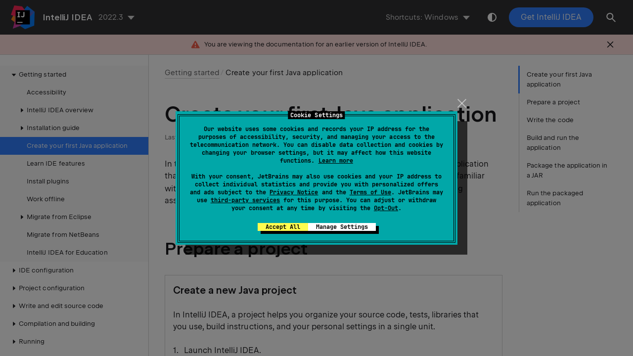

--- FILE ---
content_type: text/html
request_url: https://www.jetbrains.com/help/idea/2022.3/creating-and-running-your-first-java-application.html
body_size: 10512
content:
<!DOCTYPE html SYSTEM "about:legacy-compat"><html lang="en-US" data-preset="contrast" data-primary-color="#307FFF"><head><meta charset="UTF-8"></meta><meta name="robots" content="noindex"></meta>  <meta name="built-on" content="2023-03-07T17:24:12.357945507"/><meta name="build-number" content="9372"/>       <script> (function(w,d,s,l,i){w[l]=w[l]||[];w[l].push({'gtm.start': new Date().getTime(),event:'gtm.js'});var f=d.getElementsByTagName(s)[0], j=d.createElement(s),dl=l!='dataLayer'?'&amp;l='+l:'';j.async=true;j.src= '//www.googletagmanager.com/gtm.js?id='+i+dl;f.parentNode.insertBefore(j,f);})(window,document,'script','dataLayer','GTM-5P98'); </script><script src="https://resources.jetbrains.com/storage/help-app/v5/analytics.js"></script>  <title>Create your first Java application | IntelliJ IDEA Documentation</title><script id="virtual-toc-data" type="application/json">[{"id":"get-started","level":0,"title":"Prepare a project","anchor":"#get-started"},{"id":"write-code","level":0,"title":"Write the code","anchor":"#write-code"},{"id":"run_app","level":0,"title":"Build and run the application","anchor":"#run_app"},{"id":"package","level":0,"title":"Package the application in a JAR","anchor":"#package"},{"id":"run_jar_artifact","level":0,"title":"Run the packaged application","anchor":"#run_jar_artifact"}]</script>   <link href="https://resources.jetbrains.com/storage/help-app/v5/app.css" rel="stylesheet"/>   <link rel="icon" href="https://resources.jetbrains.com/storage/products/jetbrains/img/icons/favicon.ico" sizes="any"/><!-- 32×32 --><link rel="icon" href="https://resources.jetbrains.com/storage/products/jetbrains/img/icons/icon.svg" type="image/svg+xml"/><link rel="apple-touch-icon" href="https://resources.jetbrains.com/storage/products/jetbrains/img/icons/apple-touch-icon.png"/><!-- 180×180 --><link rel="manifest" href="https://www.jetbrains.com/site.webmanifest"/><meta name="apple-mobile-web-app-title" content="JetBrains"/><meta name="application-name" content="JetBrains"/><meta name="msapplication-TileColor" content="#000000"/><meta name="theme-color" content="#000000"/>  <meta name="image" content="https://resources.jetbrains.com/storage/products/intellij-idea/img/meta/preview.png"/><!-- Open Graph --><meta property="og:title" content="Create your first Java application | IntelliJ IDEA"/><meta property="og:description" content=""/><meta property="og:image" content="https://resources.jetbrains.com/storage/products/intellij-idea/img/meta/preview.png"/><meta property="og:site_name" content="IntelliJ IDEA Help"/><meta property="og:type" content="website"/><meta property="og:locale" content="en_US"/><meta property="og:url" content="https://www.jetbrains.com/help/idea/2022.3/creating-and-running-your-first-java-application.html"/><!-- End Open Graph --><!-- Twitter Card --><meta name="twitter:card" content="summary_large_image"/><meta name="twitter:site" content="@IntelliJIDEA"/><meta name="twitter:title" content="Create your first Java application | IntelliJ IDEA"/><meta name="twitter:description" content=""/><meta name="twitter:creator" content="@IntelliJIDEA"/><meta name="twitter:image:src" content="https://resources.jetbrains.com/storage/products/intellij-idea/img/meta/preview.png"/><!-- End Twitter Card --><!-- Schema.org WebPage --><script type="application/ld+json"> { "@context": "http://schema.org", "@type": "WebPage", "@id": "https://www.jetbrains.com/help/idea/2022.3/creating-and-running-your-first-java-application.html#webpage", "url": "https://www.jetbrains.com/help/idea/2022.3/creating-and-running-your-first-java-application.html", "name": "Create your first Java application | IntelliJ IDEA", "description": "", "image": "https://resources.jetbrains.com/storage/products/intellij-idea/img/meta/preview.png", "inLanguage":"en-US" }</script><!-- End Schema.org --><!-- Schema.org WebSite --><script type="application/ld+json"> { "@type": "WebSite", "@id": "https://www.jetbrains.com/help/idea/#website", "url": "https://www.jetbrains.com/help/idea/", "name": "IntelliJ IDEA Help" }</script><!-- End Schema.org --></head>    <body data-id="Creating_and_Running_Your_First_Java_Application" data-main-title="Create your first Java application" data-article-props="{&quot;seeAlso&quot;:[{&quot;title&quot;:&quot;External Links&quot;,&quot;links&quot;:[{&quot;url&quot;:&quot;https://www.jetbrains.com/idea/documentation/video-tutorials.jsp&quot;,&quot;text&quot;:&quot;Video tutorials&quot;}]}],&quot;seeAlsoStyle&quot;:&quot;links&quot;}"  data-template="article"  data-breadcrumbs="Getting_started.xml|Getting started"  >  <div class="wrapper"><main class="panel _main"><header class="panel__header"><div class="container"><h3>IntelliJ IDEA 2022.3 Help</h3><div class="shortcuts-switcher"><label for="switch-shortcuts">Keymap:</label><select class="select _shortcuts" height="1" id="switch-shortcuts">   <option data-group="secondary" value="secondary_eclipse" > Eclipse </option>  <option data-group="secondary" value="secondary_eclipse_macos" > Eclipse (macOS) </option>  <option data-group="secondary" value="secondary_emacs" > Emacs </option>  <option data-group="secondary" value="secondary_intellij_idea_classic" > IntelliJ IDEA Classic </option>  <option data-group="secondary" value="secondary_macos"  selected > macOS </option>  <option data-group="secondary" value="secondary_macos_system_shortcuts" > macOS System Shortcuts </option>  <option data-group="secondary" value="secondary_netbeans" > NetBeans </option>  <option data-group="secondary" value="secondary_sublime_text" > Sublime Text </option>  <option data-group="secondary" value="secondary_sublime_text_macos" > Sublime Text (macOS) </option>  <option data-group="secondary" value="secondary_visual_studio" > Visual Studio </option>    <option data-group="primary" value="primary_eclipse" > Eclipse </option>  <option data-group="primary" value="primary_emacs" > Emacs </option>  <option data-group="primary" value="primary_gnome" > GNOME </option>  <option data-group="primary" value="primary_kde" > KDE </option>  <option data-group="primary" value="primary_netbeans" > NetBeans </option>  <option data-group="primary" value="primary_sublime_text" > Sublime Text </option>  <option data-group="primary" value="primary_visual_studio" > Visual Studio </option>  <option data-group="primary" value="primary_windows"  selected > Windows </option>  <option data-group="primary" value="primary_xwin" > XWin </option>   </select></div><div class="panel-trigger"></div></div></header><section class="panel__content"><div class="container"><article class="article" data-shortcut-switcher="inactive"><h1 data-toc="Creating_and_Running_Your_First_Java_Application" id="Creating_and_Running_Your_First_Java_Application.xml"  >Create your first Java application</h1><p id="685d5751" >In this tutorial, you will learn how to create, run, and package a simple Java application that prints <code class="code "   >Hello, World!</code> to the system output. Along the way, you will get familiar with IntelliJ IDEA features for boosting your productivity as a developer: coding assistance and supplementary tools.</p><section class="chapter"  ><h2 id="get-started" data-toc="get-started"  >Prepare a project</h2><section class="procedure-steps"  > <h3 id="create-project" data-toc="create-project" >Create a new Java project</h3> <p id="89c2cfe2" >In IntelliJ IDEA, a <a href="creating-and-managing-projects.html" id="4c6dc95"   >project</a> helps you organize your source code, tests, libraries that you use, build instructions, and your personal settings in a single unit.</p><ol class="list _decimal"><li class="list__item" id="56bb3839" ><p id="9a0adaa7" >Launch IntelliJ IDEA.</p><p id="de0588b" >If the Welcome screen opens, click <span class="control " id="270781f"  >New Project</span>.</p><p id="49f9df15" >Otherwise, from the main menu, select <span class="menupath " id="ca4b3d45"  >File | New Project</span>.</p></li><li class="list__item" id="190b882a" ><p>In the <span class="control " id="aff7b680"  >New Project</span> wizard, select <span class="control " id="f0d88dac"  >New Project</span> from the list on the left.</p></li><li class="list__item" id="cadd3de3" ><p>Name the project (for example <code class="code "   >HelloWorld</code>) and change the default location if necessary.</p></li><li class="list__item" id="37169ac" ><p>We're not going to work with version control systems in this tutorial, so leave the <span class="control " id="989bd0c1"  >Create Git repository</span> option disabled.</p></li><li class="list__item" id="6fa913cc" ><p>Make sure that <span class="control " id="f18beb66"  >Java</span> is selected in <span class="control " id="497f44e6"  >Language</span>, and <span class="control " id="daaaed03"  >IntelliJ</span> is selected in <span class="control " id="5a1fd8e1"  >Build system</span>. </p><figure  class=" " id="577909cb"><img alt="Creating a new Java project" title="Creating a new Java project" src="https://resources.jetbrains.com/help/img/idea/2022.3/java-tutorial-new-project.png"  class=" " width="706" height="278"/></figure></li><li class="list__item" id="c9204757" ><p id="6eef6ecf" >To develop Java applications in IntelliJ IDEA, you need the Java SDK (<span class="tooltip" id="2cc6c72c" title="Java Development Kit: a software package that contains libraries and tools for developing and testing Java applications, and for running applications on the Java platform." >JDK</span>).</p><p id="c4faa766" >If the necessary JDK is already defined in IntelliJ IDEA, select it from the <span class="control " id="7e784a15"  >JDK</span> list.</p><p id="37edea2c" >If the JDK is installed on your computer, but not defined in the IDE, select <span class="menupath " id="11127a52"  >Add JDK</span> and specify the path to the JDK home directory (for example, <span class="filepath " id="ac48dc20"  >/Library/Java/JavaVirtualMachines/jdk-17.0.2.jdk</span>).</p><figure  class=" " id="736f3f4"><img alt="Creating the new project and adding the JDK" title="Creating the new project and adding the JDK" src="https://resources.jetbrains.com/help/img/idea/2022.3/java-t-create-new-project.png"  class=" " width="706" height="644"/></figure><p id="a0fcc3e1" >If you don't have the necessary JDK on your computer, select <span class="menupath " id="4e1f80d1"  >Download JDK</span>. In the next dialog, specify the JDK vendor (for example, OpenJDK), version, change the installation path if required, and click <span class="control " id="b077e2f8"  >Download</span>.</p><figure  class=" " id="6f2dbf23"><img alt="Downloading a JDK when creating a project" title="Downloading a JDK when creating a project" src="https://resources.jetbrains.com/help/img/idea/2022.3/download-jdk.png"  class=" article__bordered-element--rounded " width="550" height="216"/></figure></li><li class="list__item" id="b8607a9" ><p>Leave the <span class="control " id="63801fe4"  >Add sample code</span> option disabled as we're going to do everything from scratch in this tutorial. Click <span class="control " id="39e8da67"  >Create</span>. </p></li></ol><p id="a3cb5bfa" >After that, the IDE will create and load the new project for you.</p> </section><section class="procedure-steps"  > <h3 id="create-package-and-class" data-toc="create-package-and-class" >Create a package and a class</h3> <p id="36e544ce" >Packages are used for grouping together classes that belong to the same category or provide similar functionality, for structuring and organizing large applications with hundreds of classes.</p><ol class="list _decimal"><li class="list__item" id="project-tw" ><p>In the <span class="control " id="43eb8927"  >Project</span> tool window, right-click the <span class="filepath " id="3d1e66ca"  >src</span> folder, select <span class="control " id="2b2bc797"  >New</span> (or press <kbd  data-secondary_macos="⌘ N" data-primary_kde="Alt+Insert" data-secondary_eclipse="N/A" data-primary_gnome="Alt+Insert" data-secondary_emacs="N/A" data-secondary_macos_system_shortcuts="⌘ N" data-primary_netbeans="Alt+Insert" data-secondary_netbeans="⌃ N" data-primary_emacs="Alt+Insert" data-secondary_eclipse_macos="⌘ N" data-primary_visual_studio="Ctrl+N" data-secondary_visual_studio="⌃ N" data-primary_windows="Alt+Insert" data-secondary_sublime_text_macos="⌘ N" data-secondary_sublime_text="⌃ N" data-primary_sublime_text="Ctrl+N" data-secondary_intellij_idea_classic="⌃ N" data-primary_xwin="Alt+Insert" data-primary_eclipse="Alt+Insert" id="e86b6660" >Alt+Insert</kbd>), and then select <span class="control " id="66b0f234"  >Java Class</span>.</p></li><li class="list__item" id="7ff9bd49" ><p id="e3d65c3" >In the <span class="control " id="dc6c1147"  >Name</span> field, type <code class="code "   >com.example.helloworld.HelloWorld</code> and click <span class="control " id="8cee9e21"  >OK</span>.</p><p id="naming" >IntelliJ IDEA creates the <code class="code "   >com.example.helloworld</code> package and the <code class="code "   >HelloWorld</code> class.</p><div class="video-player "  id="8cb4035f"><object width="706" height="355" class="article__bordered-element "  data="https://resources.jetbrains.com/help/img/idea/2022.3/jt-package-class.mp4"  data-theme="light" ><param name="cover" value="https://resources.jetbrains.com/help/img/idea/2022.3/jt-package-class.png"/></object></div></li></ol><p id="f707f039" >Together with the file, IntelliJ IDEA has automatically generated some contents for your class. In this case, the IDE has inserted the package statement and the class declaration.</p><p id="78f28d2b" >This is done by means of file templates. Depending on the type of the file that you create, the IDE inserts initial code and formatting that is expected to be in all files of that type. For more information on how to use and configure templates, refer to <a href="using-file-and-code-templates.html" id="df83c5b7"   >File templates</a>.</p> </section><aside data-type="tip" class="prompt" data-title="" id="52dbb7c" ><p id="ec53bbc5" >The <span class="control " id="cdd5a38c"  >Project</span> tool window <kbd  data-secondary_macos="⌘ 1" data-primary_kde="Alt+1" data-secondary_eclipse="⌥ 1" data-primary_gnome="Alt+1" data-secondary_emacs="⌥ 1" data-secondary_macos_system_shortcuts="⌘ 1" data-primary_netbeans="Ctrl+1" data-secondary_netbeans="⌃ 1" data-primary_emacs="Alt+1" data-secondary_eclipse_macos="N/A" data-primary_visual_studio="Ctrl+Alt+L" data-secondary_visual_studio="⌃ ⌥ L" data-primary_windows="Alt+1" data-secondary_sublime_text_macos="⌘ 1" data-secondary_sublime_text="⌥ 1" data-primary_sublime_text="Alt+1" data-secondary_intellij_idea_classic="⌘ 1" data-primary_xwin="Alt+1" data-primary_eclipse="Alt+1" id="1d9c3fd2" >Alt+1</kbd> displays the structure of your application and helps you browse the project.</p></aside><aside data-type="tip" class="prompt" data-title="" id="2aeeeacf" ><p id="31904e81" >In Java, there's a <a href="https://www.oracle.com/technetwork/java/codeconventions-135099.html" id="6cc0c844"   data-external="true" rel="noopener noreferrer" >naming convention</a> that you should follow when you name packages and classes.</p></aside></section><section class="chapter"  ><h2 id="write-code" data-toc="write-code"  >Write the code</h2><section class="procedure-steps"  > <h3 id="add-main-method" data-toc="add-main-method" >Add the main() method using live templates</h3> <ol class="list _decimal"><li class="list__item" id="new-line" ><p id="9b6fce9b" >Place the caret at the class declaration string after the opening bracket <code class="code "   >{</code> and press <kbd  data-secondary_macos="⇧ ⏎" data-primary_kde="Shift+Enter" data-secondary_eclipse="⇧ ⏎" data-primary_gnome="Shift+Enter" data-secondary_emacs="⇧ ⏎" data-secondary_macos_system_shortcuts="⇧ ⏎" data-primary_netbeans="Shift+Enter" data-secondary_netbeans="⇧ ⏎" data-primary_emacs="Shift+Enter" data-secondary_eclipse_macos="⇧ ⏎" data-primary_visual_studio="Shift+Enter" data-secondary_visual_studio="⇧ ⏎" data-primary_windows="Shift+Enter" data-secondary_sublime_text_macos="⌘ ⏎" data-secondary_sublime_text="⌃ ⏎" data-primary_sublime_text="Ctrl+Enter" data-secondary_intellij_idea_classic="⇧ ⏎" data-primary_xwin="Shift+Enter" data-primary_eclipse="Shift+Enter" id="fc5bdd30" >Shift+Enter</kbd>.</p><p id="edbbeb69" >In contrast to <kbd  data-secondary_macos="⏎" data-primary_kde="Enter" data-secondary_eclipse="⏎" data-primary_gnome="Enter" data-secondary_emacs="⏎" data-secondary_macos_system_shortcuts="⏎" data-primary_netbeans="Enter" data-secondary_netbeans="⏎" data-primary_emacs="Enter" data-secondary_eclipse_macos="⏎" data-primary_visual_studio="Enter" data-secondary_visual_studio="⏎" data-primary_windows="Enter" data-secondary_sublime_text_macos="⏎" data-secondary_sublime_text="⏎" data-primary_sublime_text="Enter" data-secondary_intellij_idea_classic="⏎" data-primary_xwin="Enter" data-primary_eclipse="Enter" id="539ef0b6" >Enter</kbd>, <kbd  data-secondary_macos="⇧ ⏎" data-primary_kde="Shift+Enter" data-secondary_eclipse="⇧ ⏎" data-primary_gnome="Shift+Enter" data-secondary_emacs="⇧ ⏎" data-secondary_macos_system_shortcuts="⇧ ⏎" data-primary_netbeans="Shift+Enter" data-secondary_netbeans="⇧ ⏎" data-primary_emacs="Shift+Enter" data-secondary_eclipse_macos="⇧ ⏎" data-primary_visual_studio="Shift+Enter" data-secondary_visual_studio="⇧ ⏎" data-primary_windows="Shift+Enter" data-secondary_sublime_text_macos="⌘ ⏎" data-secondary_sublime_text="⌃ ⏎" data-primary_sublime_text="Ctrl+Enter" data-secondary_intellij_idea_classic="⇧ ⏎" data-primary_xwin="Shift+Enter" data-primary_eclipse="Shift+Enter" id="aaaed2d5" >Shift+Enter</kbd> starts a new line without breaking the current one.</p></li><li class="list__item" id="9e08a6a2" ><p id="460a722f" >Type <code class="code "   >main</code> and select the template that inserts the <code class="code "   >main()</code> method declaration.</p><p id="8d4d015f" >As you type, IntelliJ IDEA suggests various constructs that can be used in the current context. You can see the list of available live templates using <kbd  data-secondary_macos="⌘ J" data-primary_kde="Ctrl+J" data-secondary_eclipse="⌃ ⌥ ⇧ J" data-primary_gnome="Ctrl+J" data-secondary_emacs="⌃ J" data-secondary_macos_system_shortcuts="⌘ J" data-primary_netbeans="Ctrl+J" data-secondary_netbeans="⌃ J" data-primary_emacs="Ctrl+J" data-secondary_eclipse_macos="N/A" data-primary_visual_studio="Ctrl+K, X" data-secondary_visual_studio="⌃ K, X" data-primary_windows="Ctrl+J" data-secondary_sublime_text_macos="N/A" data-secondary_sublime_text="N/A" data-primary_sublime_text="N/A" data-secondary_intellij_idea_classic="⌘ J" data-primary_xwin="Ctrl+J" data-primary_eclipse="Ctrl+Alt+Shift+J" id="4b3d281b" >Ctrl+J</kbd>.</p><div class="video-player "  id="2b7697ec"><object width="706" height="409" class="article__bordered-element "  data="https://resources.jetbrains.com/help/img/idea/2022.3/jt-main-method.mp4"  data-theme="light" ><param name="cover" value="https://resources.jetbrains.com/help/img/idea/2022.3/jt-main-method.png"/></object></div></li></ol><p id="79d0eb0d" >Live templates are code snippets that you can insert into your code. <code class="code "   >main</code> is one of such snippets. Usually, live templates contain blocks of code that you use most often. Using them can save you some time as you don't have to type the same code over and over again.</p><p id="b404aabb" >For more information on where to find predefined live templates and how to create your own, refer to <a href="using-live-templates.html" id="4fd7835d" data-tooltip=" Use to insert common constructs into your code, such as loops, conditions, declarations, or print statements . "  >Live templates</a>.</p> </section><section class="procedure-steps"  > <h3 id="call-println" data-toc="call-println" >Call the println() method using code completion</h3> <p id="1a2059eb" >After the <code class="code "   >main()</code> method declaration, IntelliJ IDEA automatically places the caret at the next line. Let's call a method that prints some text to the standard system output.</p><ol class="list _decimal"><li class="list__item" id="1f76f8fd" ><p id="69f72816" >Type <code class="code "   >Sy</code> and select the <code class="code "   >System</code> class from the list of code completion suggestions (it's from the standard <code class="code "   >java.lang</code> package).</p><p id="77d23767" >Press <kbd  data-secondary_macos="⌃ ." data-primary_kde="Ctrl+." data-secondary_eclipse="⌃ ." data-primary_gnome="Ctrl+." data-secondary_emacs="⌃ ." data-secondary_macos_system_shortcuts="⌃ ." data-primary_netbeans="Ctrl+." data-secondary_netbeans="⌃ ." data-primary_emacs="Ctrl+." data-secondary_eclipse_macos="⌃ ." data-primary_visual_studio="Ctrl+." data-secondary_visual_studio="⌃ ." data-primary_windows="Ctrl+." data-secondary_sublime_text_macos="⌃ ." data-secondary_sublime_text="⌃ ." data-primary_sublime_text="Ctrl+." data-secondary_intellij_idea_classic="⌃ ." data-primary_xwin="Ctrl+." data-primary_eclipse="Ctrl+." id="8aba4f2" >Ctrl+.</kbd> to insert the selection with a trailing period.</p></li><li class="list__item" id="a6269395" ><p>Type <code class="code "   >o</code>, select <code class="code "   >out</code>, and press <kbd  data-secondary_macos="⌃ ." data-primary_kde="Ctrl+." data-secondary_eclipse="⌃ ." data-primary_gnome="Ctrl+." data-secondary_emacs="⌃ ." data-secondary_macos_system_shortcuts="⌃ ." data-primary_netbeans="Ctrl+." data-secondary_netbeans="⌃ ." data-primary_emacs="Ctrl+." data-secondary_eclipse_macos="⌃ ." data-primary_visual_studio="Ctrl+." data-secondary_visual_studio="⌃ ." data-primary_windows="Ctrl+." data-secondary_sublime_text_macos="⌃ ." data-secondary_sublime_text="⌃ ." data-primary_sublime_text="Ctrl+." data-secondary_intellij_idea_classic="⌃ ." data-primary_xwin="Ctrl+." data-primary_eclipse="Ctrl+." id="b4febad5" >Ctrl+.</kbd> again.</p></li><li class="list__item" id="3356bfef" ><p id="b70f981e" >Type <code class="code "   >p</code>, select the <span class="control " id="1cdaa5ff"  >println(String x)</span> method, and press <kbd  data-secondary_macos="⏎" data-primary_kde="Enter" data-secondary_eclipse="⏎" data-primary_gnome="Enter" data-secondary_emacs="⏎" data-secondary_macos_system_shortcuts="⏎" data-primary_netbeans="Enter" data-secondary_netbeans="⏎" data-primary_emacs="Enter" data-secondary_eclipse_macos="⏎" data-primary_visual_studio="Enter" data-secondary_visual_studio="⏎" data-primary_windows="Enter" data-secondary_sublime_text_macos="⏎" data-secondary_sublime_text="⏎" data-primary_sublime_text="Enter" data-secondary_intellij_idea_classic="⏎" data-primary_xwin="Enter" data-primary_eclipse="Enter" id="3f09d1d6" >Enter</kbd>.</p><p id="c28bb3e5" >IntelliJ IDEA shows you the <a href="viewing-reference-information.html#view-parameter-info" id="4aff0ca8"   >types of parameters</a> that can be used in the current context. This information is for your reference.</p></li><li class="list__item" id="d33d3b2c" ><p>Type <code class="code "   >&quot;</code>. The second quotation mark is inserted automatically, and the caret is placed between the quotation marks. Type <code class="code "   >Hello, World!</code> </p><div class="video-player "  id="a4b9e769"><object width="800" height="452" class="article__bordered-element "  data="https://resources.jetbrains.com/help/img/idea/2022.3/jt-hello-world.mp4"  data-theme="light" ><param name="cover" value="https://resources.jetbrains.com/help/img/idea/2022.3/jt-hello-world.png"/></object></div></li></ol><p id="fc171ad9" >Basic code completion analyses the context around the current caret position and provides suggestions as you type. You can open the completion list manually by pressing <kbd  data-secondary_macos="⌃ Space" data-primary_kde="Ctrl+Space" data-secondary_eclipse="⌃ Space" data-primary_gnome="Ctrl+Space" data-secondary_emacs="⌥ /" data-secondary_macos_system_shortcuts="⌃ Space" data-primary_netbeans="Ctrl+Space" data-secondary_netbeans="⌃ Space" data-primary_emacs="Alt+/" data-secondary_eclipse_macos="⌃ Space" data-primary_visual_studio="Ctrl+Space" data-secondary_visual_studio="⌃ Space" data-primary_windows="Ctrl+Space" data-secondary_sublime_text_macos="⌃ Space" data-secondary_sublime_text="⌃ Space" data-primary_sublime_text="Ctrl+Space" data-secondary_intellij_idea_classic="⌃ Space" data-primary_xwin="Ctrl+Space" data-primary_eclipse="Ctrl+Space" id="60558c11" >Ctrl+Space</kbd>.</p><p id="66c3d286" >For information on different completion modes, refer to <a href="auto-completing-code.html" id="e41842aa" data-tooltip=" Code completion predicts and suggests a list of possible code constructs in the current context. "  >Code completion</a>.</p> </section><section class="procedure-steps"  ><div class="collapse"  data-anchors="[fd64e23e,70f5f77a,7acd2b8f,9d5c5070,8cc7892,call-println-sout]"><div class="collapse__title" ><h3 id="call-println-sout" data-toc="call-println-sout" >Call the println() method using a live template</h3></div><div class="collapse__content"><p id="fd64e23e" >You can call the <code class="code "   >println()</code> method much quicker using the <code class="code "   >sout</code> <a href="using-live-templates.html" id="66521c5f" data-tooltip=" Use to insert common constructs into your code, such as loops, conditions, declarations, or print statements . "  >live template</a>.</p><p id="70f5f77a" >After the <code class="code "   >main()</code> method declaration, IntelliJ IDEA automatically places the caret at the next line. Let's call a method that prints some text to the standard system output.</p><ol class="list _decimal"><li class="list__item" id="7acd2b8f" ><p>Type <code class="code "   >sout</code> and press <kbd  data-secondary_macos="⏎" data-primary_kde="Enter" data-secondary_eclipse="⏎" data-primary_gnome="Enter" data-secondary_emacs="⏎" data-secondary_macos_system_shortcuts="⏎" data-primary_netbeans="Enter" data-secondary_netbeans="⏎" data-primary_emacs="Enter" data-secondary_eclipse_macos="⏎" data-primary_visual_studio="Enter" data-secondary_visual_studio="⏎" data-primary_windows="Enter" data-secondary_sublime_text_macos="⏎" data-secondary_sublime_text="⏎" data-primary_sublime_text="Enter" data-secondary_intellij_idea_classic="⏎" data-primary_xwin="Enter" data-primary_eclipse="Enter" id="3d576510" >Enter</kbd>.</p></li><li class="list__item" id="9d5c5070" ><p>Type <code class="code "   >&quot;</code>. The second quotation mark is inserted automatically, and the caret is placed between the quotation marks. Type <code class="code "   >Hello, World!</code>. </p><div class="video-player "  id="8cc7892"><object width="706" height="281" class="article__bordered-element "  data="https://resources.jetbrains.com/help/img/idea/2022.3/java-tutorial-sout.mp4"  data-theme="light" ><param name="cover" value="https://resources.jetbrains.com/help/img/idea/2022.3/java-tutorial-sout.png"/></object></div></li></ol></div></div></section></section><section class="chapter"  ><h2 id="run_app" data-toc="run_app"  >Build and run the application</h2><p id="78970d73" >Valid Java classes can be compiled into bytecode. You can compile and run classes with the <code class="code "   >main()</code> method right from the editor using the green arrow icon <img class="inline-icon-" id="7fb1909e" src="https://resources.jetbrains.com/help/img/idea/2022.3/app.actions.execute.svg" data-dark-src="https://resources.jetbrains.com/help/img/idea/2022.3/app.actions.execute_dark.svg" alt="the Run the Remove button"  width="16px" height="16px"/> in the gutter.</p><section class="procedure-steps" id="ac79e9f8" >  <ol class="list _decimal"><li class="list__item" id="dec9f39d" ><p>Click <img class="inline-icon-" id="f8f9aca4" src="https://resources.jetbrains.com/help/img/idea/2022.3/app.actions.execute.svg" data-dark-src="https://resources.jetbrains.com/help/img/idea/2022.3/app.actions.execute_dark.svg" alt="the Run the Remove button"  width="16px" height="16px"/> in the gutter and select <span class="control " id="d4f874df"  >Run 'HelloWorld.main()'</span> in the popup. The IDE starts compiling your code.</p></li><li class="list__item" id="5b26781e" ><p id="11a6189b" >When the compilation is complete, the <span class="control " id="3d45ba7c"  >Run</span> tool window opens at the bottom of the screen.</p><p id="tool-w" >The first line shows the command that IntelliJ IDEA used to run the compiled class. The second line shows the program output: <code class="code "   >Hello, World!</code>. And the last line shows the exit code <code class="code "   >0</code>, which indicates that it exited successfully.</p><p id="d7bf8f3" >If your code is not correct, and the IDE can't compile it, the <span class="control " id="645524a8"  >Run</span> tool window will display the corresponding exit code.</p><div class="video-player "  id="c2227c4b"><object width="706" height="425" class="article__bordered-element "  data="https://resources.jetbrains.com/help/img/idea/2022.3/jt-run-app.mp4"  data-theme="light" ><param name="cover" value="https://resources.jetbrains.com/help/img/idea/2022.3/jt-run-app.png"/></object></div></li></ol><p id="run-config" >When you click <span class="control " id="a0eb4065"  >Run</span>, IntelliJ IDEA creates a special run configuration that performs a series of actions. First, it builds your application. On this stage, <span class="tooltip" id="5583dc62" title="The main Java compiler that converts source code into JVM bytecode (included in the JDK)." >javac</span> compiles your source code into JVM bytecode.</p><p id="937de560" >Once javac finishes compilation, it places the compiled bytecode to the <span class="filepath " id="20b8aa9e"  >out</span> directory, which is highlighted with yellow in the <span class="control " id="ba21a7f4"  >Project</span> tool window.</p><p id="91059481" >After that, the <span class="tooltip" id="28560f10" title="Java Virtual Machine: a virtual machine that executes Java bytecode (included in the JDK)." >JVM</span> runs the bytecode.</p> </section><aside data-type="tip" class="prompt" data-title="" id="c1fd3231" ><p id="475380ee" >Automatically created run configurations are temporary, but you can <a href="run-debug-configuration.html" id="67fbbc79" data-tooltip=" IntelliJ IDEA uses run/debug configurations to run, debug, and test your code. Each configuration is a named set of startup properties that define what to execute and what parameters and environment should be used. "  >modify and save them</a>.</p></aside><aside data-type="tip" class="prompt" data-title="" id="5018ef9" ><p id="d39be91e" >If you want to reopen the <span class="control " id="790cb0df"  >Run</span> tool window, press <kbd  data-secondary_macos="⌘ 4" data-primary_kde="Alt+4" data-secondary_eclipse="⌥ 4" data-primary_gnome="Alt+4" data-secondary_emacs="⌥ 4" data-secondary_macos_system_shortcuts="⌘ 4" data-primary_netbeans="Alt+4" data-secondary_netbeans="⌥ 4" data-primary_emacs="Alt+4" data-secondary_eclipse_macos="⌘ 4" data-primary_visual_studio="Alt+4" data-secondary_visual_studio="⌥ 4" data-primary_windows="Alt+4" data-secondary_sublime_text_macos="⌘ 4" data-secondary_sublime_text="⌥ 4" data-primary_sublime_text="Alt+4" data-secondary_intellij_idea_classic="⌘ 4" data-primary_xwin="Alt+4" data-primary_eclipse="Alt+4" id="146f3fc5" >Alt+4</kbd>.</p></aside><p id="73a1974d" >IntelliJ IDEA automatically analyzes the file that is currently opened in the editor and searches for different types of problems: from syntax errors to typos. The <span class="control " id="2f11c0b"  >Inspections</span> widget at the top-right corner of the editor allows you to quickly see all the detected problems and look at each problem in detail. For more information, refer to <a href="file-and-project-analysis.html#analysis-current-file" id="c97897b0"   >Current file</a>.</p></section><section class="chapter"  ><h2 id="package" data-toc="package"  >Package the application in a JAR</h2><p id="91ec2655" >When the code is ready, you can package your application in a Java archive (JAR) so that you can share it with other developers. A built Java archive is called an <span class="emphasis " id="ad3e2a20"  >artifact</span>.</p><section class="procedure-steps"  > <h3 id="configure_artifact" data-toc="configure_artifact" >Create an artifact configuration for the JAR</h3> <ol class="list _decimal"><li class="list__item" id="d855bc7" ><p>From the main menu, select <span class="control " id="fd4380af"  >File | Project Structure</span> (<kbd  data-secondary_macos="⌘ ;" data-primary_kde="Ctrl+Alt+Shift+S" data-secondary_eclipse="⌃ ⌥ ⇧ S" data-primary_gnome="Ctrl+Alt+Shift+S" data-secondary_emacs="⌃ ⌥ ⇧ S" data-secondary_macos_system_shortcuts="⇧ ⌘ ," data-primary_netbeans="Ctrl+Alt+Shift+S" data-secondary_netbeans="⌃ ⌥ ⇧ S" data-primary_emacs="Ctrl+Alt+Shift+S" data-secondary_eclipse_macos="⌘ ;" data-primary_visual_studio="Ctrl+Alt+Shift+S" data-secondary_visual_studio="⌃ ⌥ ⇧ S" data-primary_windows="Ctrl+Alt+Shift+S" data-secondary_sublime_text_macos="⌘ ;" data-secondary_sublime_text="⌃ ⌥ ⇧ S" data-primary_sublime_text="Ctrl+Alt+Shift+S" data-secondary_intellij_idea_classic="⌘ ;" data-primary_xwin="Ctrl+Alt+Shift+S" data-primary_eclipse="Ctrl+Alt+Shift+S" id="545f81e5" >Ctrl+Alt+Shift+S</kbd>) and click <span class="control " id="bb69d711"  >Artifacts</span>.</p></li><li class="list__item" id="15d244fe" ><p>Click <img class="inline-icon-" id="d869028f" src="https://resources.jetbrains.com/help/img/idea/2022.3/app.general.add.svg" data-dark-src="https://resources.jetbrains.com/help/img/idea/2022.3/app.general.add_dark.svg" alt="the Add button"  width="16px" height="16px"/>, point to <span class="control " id="e0d3590"  >JAR</span> and select <span class="control " id="b77aced1"  >From modules with dependencies</span>.</p></li><li class="list__item" id="36a020e" ><p id="dfde799" >To the right of the <span class="control " id="71c33adb"  >Main Class</span> field, click <img class="inline-icon-" id="6ba06bbd" src="https://resources.jetbrains.com/help/img/idea/2022.3/app.general.openDisk.svg"  alt="the Browse button"  width="16px" height="16px"/> and select <span class="control " id="b4dc8b18"  >HelloWorld (com.example.helloworld)</span> in the dialog that opens.</p><p id="86e0015e" >IntelliJ IDEA creates the artifact configuration and shows its settings in the right-hand part of the <span class="control " id="7af8a195"  >Project Structure</span> dialog.</p></li><li class="list__item" id="848c67cd" ><p>Apply the changes and close the dialog. </p><div class="video-player "  id="195ef300"><object width="706" height="417" class="article__bordered-element "  data="https://resources.jetbrains.com/help/img/idea/2022.3/manifest.mp4"  data-theme="light" ><param name="cover" value="https://resources.jetbrains.com/help/img/idea/2022.3/manifest.png"/></object></div></li></ol> </section><section class="procedure-steps"  > <h3 id="build_artifact" data-toc="build_artifact" >Build the JAR artifact</h3> <ol class="list _decimal"><li class="list__item" id="22389380" ><p>From the main menu, select <span class="control " id="5be1b74a"  >Build | Build Artifacts</span>.</p></li><li class="list__item" id="3836af82" ><p id="5c32f617" >Point to <span class="control " id="de604cd2"  >HelloWorld:jar</span> and select <span class="control " id="76fdad10"  >Build</span>.</p><figure  class=" " id="234c0bf7"><img alt="Building an artifact" title="Building an artifact" src="https://resources.jetbrains.com/help/img/idea/2022.3/java-tutorial-build-artifacts.png"  class=" " width="706" height="359"/></figure><p id="f3ba7611" >If you now look at the <span class="filepath " id="2b567181"  >out/artifacts</span> folder, you'll find your JAR there.</p><figure  class=" " id="fa5cfb86"><img alt="The JAR artifact is built" title="The JAR artifact is built" src="https://resources.jetbrains.com/help/img/idea/2022.3/jt-jar-built.png"  class=" " width="706" height="385"/></figure></li></ol> </section></section><section class="chapter"  ><h2 id="run_jar_artifact" data-toc="run_jar_artifact"  >Run the packaged application</h2><p id="1bccc05a" >To make sure that the JAR artifact is created correctly, you can run it.</p><aside data-type="tip" class="prompt" data-title="" id="3ab3be46" ><p id="cd0d5ea7" >Use <span class="control " id="c7721a53"  >Find Action</span> <kbd  data-secondary_macos="⇧ ⌘ A" data-primary_kde="Ctrl+Shift+A" data-secondary_eclipse="⌃ ⇧ A" data-primary_gnome="Ctrl+Shift+A" data-secondary_emacs="⎋, X" data-secondary_macos_system_shortcuts="⇧ ⌘ P" data-primary_netbeans="Ctrl+I" data-secondary_netbeans="⌃ I" data-primary_emacs="Escape, X" data-secondary_eclipse_macos="⌘ 3" data-primary_visual_studio="Ctrl+Shift+A" data-secondary_visual_studio="⌃ ⇧ A" data-primary_windows="Ctrl+Shift+A" data-secondary_sublime_text_macos="⇧ ⌘ P" data-secondary_sublime_text="⌃ ⇧ P" data-primary_sublime_text="Ctrl+Shift+P" data-secondary_intellij_idea_classic="⇧ ⌘ A" data-primary_xwin="Ctrl+Shift+A" data-primary_eclipse="Ctrl+Shift+A" id="3edd47c6" >Ctrl+Shift+A</kbd> to search for actions and settings across the entire IDE.</p></aside><section class="procedure-steps"  > <h3 id="create_jar_run_config" data-toc="create_jar_run_config" >Create a run configuration for the packaged application</h3> <p id="3b04a3d1" >To run a Java application packaged in a JAR, IntelliJ IDEA allows you to create a dedicated run configuration.</p><ol class="list _decimal"><li class="list__item" id="find-action" ><p>Press <kbd  data-secondary_macos="⇧ ⌘ A" data-primary_kde="Ctrl+Shift+A" data-secondary_eclipse="⌃ ⇧ A" data-primary_gnome="Ctrl+Shift+A" data-secondary_emacs="⎋, X" data-secondary_macos_system_shortcuts="⇧ ⌘ P" data-primary_netbeans="Ctrl+I" data-secondary_netbeans="⌃ I" data-primary_emacs="Escape, X" data-secondary_eclipse_macos="⌘ 3" data-primary_visual_studio="Ctrl+Shift+A" data-secondary_visual_studio="⌃ ⇧ A" data-primary_windows="Ctrl+Shift+A" data-secondary_sublime_text_macos="⇧ ⌘ P" data-secondary_sublime_text="⌃ ⇧ P" data-primary_sublime_text="Ctrl+Shift+P" data-secondary_intellij_idea_classic="⇧ ⌘ A" data-primary_xwin="Ctrl+Shift+A" data-primary_eclipse="Ctrl+Shift+A" id="59287169" >Ctrl+Shift+A</kbd>, find and run the <span class="control " id="1195406b"  >Edit Configurations</span> action.</p></li><li class="list__item" id="bfc85e67" ><p>In the <span class="control " id="f9723911"  >Run/Debug Configurations</span> dialog, click <img class="inline-icon-" id="20245804" src="https://resources.jetbrains.com/help/img/idea/2022.3/app.general.add.svg" data-dark-src="https://resources.jetbrains.com/help/img/idea/2022.3/app.general.add_dark.svg" alt="the Add button"  width="16px" height="16px"/> and select <span class="control " id="5db4d64a"  >JAR Application</span>.</p></li><li class="list__item" id="acae8eb4" ><p>Name the new configuration: <code class="code "   >HelloWorldJar</code>. </p><div class="video-player "  id="aade1599"><object width="706" height="437" class="article__bordered-element "  data="https://resources.jetbrains.com/help/img/idea/2022.3/run-debug.mp4"  data-theme="light" ><param name="cover" value="https://resources.jetbrains.com/help/img/idea/2022.3/run-debug.png"/></object></div></li><li class="list__item" id="7c3a1cd5" ><p>In the <span class="control " id="eb3b8f84"  >Path to JAR</span> field, click <img class="inline-icon-" id="77701c10" src="https://resources.jetbrains.com/help/img/idea/2022.3/app.general.openDisk.svg"  alt="the Browse button"  width="16px" height="16px"/> and specify the path to the JAR file on your computer.</p></li><li class="list__item" id="9225eb8e" ><p id="8fc5035b" >Scroll down the dialog and under <span class="control " id="b16d9976"  >Before launch</span>, click <img class="inline-icon-" id="b7ca120d" src="https://resources.jetbrains.com/help/img/idea/2022.3/app.general.add.svg" data-dark-src="https://resources.jetbrains.com/help/img/idea/2022.3/app.general.add_dark.svg" alt="the Add button"  width="16px" height="16px"/>, select <span class="menupath " id="f6b4aa0"  >Build Artifacts | HelloWorld:jar</span>.</p><p id="1655a577" >Doing this means that the <span class="filepath " id="fec91b2a"  >HelloWorld.jar</span> is built automatically every time you execute this run configuration.</p><div class="video-player "  id="393564e1"><object width="706" height="450" class="article__bordered-element "  data="https://resources.jetbrains.com/help/img/idea/2022.3/run-config-ending.mp4"  data-theme="light" ><param name="cover" value="https://resources.jetbrains.com/help/img/idea/2022.3/run-config-ending.png"/></object></div></li></ol><p id="8cd87a76" >Run configurations allow you to define how you want to run your application, with which arguments and options. You can have multiple run configurations for the same application, each with its own settings.</p> </section><section class="procedure-steps"  > <h3 id="run_jar_run_config" data-toc="run_jar_run_config" >Execute the run configuration</h3> <ul class="list"><li class="list__item" id="db4c504d" ><p id="575f23d6" >On the toolbar, select the <code class="code "   >HelloWorldJar</code> configuration and click <img class="inline-icon-" id="e9bdfbc9" src="https://resources.jetbrains.com/help/img/idea/2022.3/app.actions.execute.svg" data-dark-src="https://resources.jetbrains.com/help/img/idea/2022.3/app.actions.execute_dark.svg" alt="the Run button"  width="16px" height="16px"/> to the right of the run configuration selector. Alternatively, press <kbd  data-secondary_macos="⌃ R" data-primary_kde="Shift+F10" data-secondary_eclipse="⌥ ⇧ X" data-primary_gnome="Shift+F10" data-secondary_emacs="⇧ F10" data-secondary_macos_system_shortcuts="⌥ ⇧ R" data-primary_netbeans="F6" data-secondary_netbeans="F6" data-primary_emacs="Shift+F10" data-secondary_eclipse_macos="⇧ ⌘ F11" data-primary_visual_studio="Ctrl+F5" data-secondary_visual_studio="⌃ F5" data-primary_windows="Shift+F10" data-secondary_sublime_text_macos="N/A" data-secondary_sublime_text="⇧ F10" data-primary_sublime_text="Shift+F10" data-secondary_intellij_idea_classic="⇧ F10" data-primary_xwin="Shift+F10" data-primary_eclipse="Alt+Shift+X" id="3d9e9fd3" >Shift+F10</kbd> if you prefer shortcuts.</p><p id="55250167" >As before, the <span class="control " id="8b930404"  >Run</span> tool window opens and shows you the application output.</p><div class="video-player "  id="f57cb401"><object width="706" height="334" class="article__bordered-element "  data="https://resources.jetbrains.com/help/img/idea/2022.3/jt-run-jar.mp4"  data-theme="light" ><param name="cover" value="https://resources.jetbrains.com/help/img/idea/2022.3/jt-run-jar.png"/></object></div></li></ul><p id="108f98e" >The process has exited successfully, which means that the application is packaged correctly.</p> </section></section><div class="last-modified"> Last modified: 23 December 2022</div><div data-feedback-placeholder="true"></div><div class="navigation-links _bottom">   <a class="navigation-links__prev" href="uninstall.html">Uninstall IntelliJ IDEA</a>   <a class="navigation-links__next" href="feature-trainer.html">Learn IDE features</a>   </div></article>  </div></section></main></div>  <script src="https://resources.jetbrains.com/storage/help-app/v5/app.js"></script>  </body></html>

--- FILE ---
content_type: application/javascript; charset=UTF-8
request_url: https://static.hotjar.com/c/hotjar-486846.js?sv=7
body_size: 11097
content:
window.hjSiteSettings = window.hjSiteSettings || {"site_id":486846,"rec_value":1.0,"state_change_listen_mode":"automatic_with_fragments","record":false,"continuous_capture_enabled":true,"recording_capture_keystrokes":false,"session_capture_console_consent":false,"anonymize_digits":false,"anonymize_emails":true,"suppress_all":false,"suppress_all_on_specific_pages":[],"suppress_text":false,"suppress_location":true,"user_attributes_enabled":true,"legal_name":"JetBrains s.r.o.","privacy_policy_url":"https://www.jetbrains.com/company/privacy.html","deferred_page_contents":[],"record_targeting_rules":[{"component":"trigger","match_operation":"exact","pattern":"recConsent_true","negate":false}],"heatmaps":[],"polls":[{"id":1837038,"created_epoch_time":1768303031,"skin":"dark","background":"#27282c","effective_show_branding":false,"position":"right","content":{"version":2,"questions":[{"uuid":"c971a2a3-3f6e-466d-8e04-6fb6ce40b7f9","type":"single-close-ended","text":"What vertical / industry best describes your company?","required":false,"nextIfSkipped":"byOrder","randomize_answer_order":false,"pin_last_to_bottom":false,"answers":[{"text":"AI & Data","comments":false},{"text":"Fintech","comments":false},{"text":"Software & SaaS","comments":false},{"text":"Marketing & Adtech","comments":false},{"text":"Energy & Cleantech","comments":false},{"text":"Healthtech","comments":false},{"text":"Game Development","comments":false},{"text":"IT Services & Consulting","comments":false},{"text":"App Development","comments":false},{"text":"Proptech","comments":false},{"text":"Other (please specify)","comments":true}],"next":"byOrder"},{"uuid":"f7c3dc44-0ecb-461e-8168-cb3fa307af66","type":"single-close-ended","text":"How did you discover this page?","required":false,"nextIfSkipped":"byOrder","randomize_answer_order":false,"pin_last_to_bottom":false,"answers":[{"text":"Online advertisement","comments":false},{"text":"Search engine (e.g., Google, Bing)","comments":false},{"text":"Social media","comments":false},{"text":"Email or newsletter","comments":false},{"text":"Referral from another website or blog","comments":false},{"text":"Recommendation from someone familiar","comments":false},{"text":"Other (please specify)","comments":true}],"next":"byOrder"}],"thankyou":"Thank you for answering this survey. Your feedback is highly appreciated!"},"connect_visit_data":"always","ask_for_consent":false,"language":"en","display_condition":"scroll","display_delay":0,"persist_condition":"response","targeting_percentage":100,"targeting":[{"component":"device","match_operation":"exact","negate":false,"pattern":"desktop","name":null,"rule_type":null},{"component":"device","match_operation":"exact","negate":false,"pattern":"tablet","name":null,"rule_type":null},{"component":"device","match_operation":"exact","negate":false,"pattern":"phone","name":null,"rule_type":null},{"component":"url","match_operation":"simple","negate":false,"pattern":"https://jetbrains.com/startups","name":null,"rule_type":null}],"uuid":"fc2167f0-c25c-4ac3-92a4-97a9ca7ef9ce","invite":{"title":"Your feedback is important to us!","description":"Tell us what you think about this page by taking our quick Survey.","button":"Yes, I will give feedback","close":"No thanks"},"invite_enabled":false,"display_type":"popover","auto_screenshot":false,"etr_enabled":false,"show_legal":true,"logo_path":null,"button_color":"#5848f4","parent_element_selector":null,"button_survey_label":null,"custom_css":null,"targeting_user_attribute_match_logic":"and"},{"id":1678946,"created_epoch_time":1756470987,"skin":"light","background":"#FFFFFF","effective_show_branding":false,"position":"right","content":{"version":2,"questions":[{"uuid":"3ab8d6a8-84ed-4d95-8540-9d76f48ba012","type":"single-close-ended","text":"Did you find the tutorial you were looking for today?","required":true,"randomize_answer_order":false,"pin_last_to_bottom":false,"answers":[{"text":"Yes","comments":false},{"text":"No","comments":false}],"next":"byOrder"},{"uuid":"95b34ea6-f29f-4292-b02c-65ec0fe0daa8","type":"single-open-ended-multiple-line","text":"What tutorials would you like us to add?","required":false,"nextIfSkipped":"thankYou","next":"thankYou"}],"thankyou":"Thanks for your feedback!"},"connect_visit_data":"never","ask_for_consent":false,"language":"en","display_condition":"delay","display_delay":20,"persist_condition":"response","targeting_percentage":100,"targeting":[{"component":"url","match_operation":"simple","negate":false,"pattern":"https://www.jetbrains.com/help/idea/instance-tutorials.html","name":null,"rule_type":null},{"component":"device","match_operation":"exact","negate":false,"pattern":"phone","name":null,"rule_type":null},{"component":"device","match_operation":"exact","negate":false,"pattern":"tablet","name":null,"rule_type":null},{"component":"device","match_operation":"exact","negate":false,"pattern":"desktop","name":null,"rule_type":null}],"uuid":"b66744fd-0615-444f-9175-97dcd225db95","invite":{"title":"Your feedback is important to us!","description":"Tell us what you think about this page by taking our quick Survey.","button":"Yes, I will give feedback","close":"No thanks"},"invite_enabled":false,"display_type":"popover","auto_screenshot":false,"etr_enabled":false,"show_legal":true,"logo_path":null,"button_color":"#7F52FF","parent_element_selector":null,"button_survey_label":null,"custom_css":null,"targeting_user_attribute_match_logic":"and"},{"id":1631302,"created_epoch_time":1748864684,"skin":"light","background":"#FFFFFF","effective_show_branding":false,"position":"right","content":{"version":2,"questions":[{"uuid":"7334b1e3-1c6c-4143-b909-dfe42848c016","type":"single-close-ended","text":"Did you find the information provided useful?","required":true,"randomize_answer_order":false,"pin_last_to_bottom":false,"answers":[{"text":"Very useful","comments":false},{"text":"Somewhat useful","comments":false},{"text":"Neutral","comments":false},{"text":"Not useful","comments":false},{"text":"Not useful at all","comments":false}],"nextByAnswer":["question:66e063f7-95a8-430c-bc99-4dc761e3d487","question:66e063f7-95a8-430c-bc99-4dc761e3d487","question:66e063f7-95a8-430c-bc99-4dc761e3d487","question:6cc338a4-ac19-46f5-b492-d28f92a64cab","question:6cc338a4-ac19-46f5-b492-d28f92a64cab"],"next":"byAnswer"},{"uuid":"6cc338a4-ac19-46f5-b492-d28f92a64cab","type":"single-open-ended-multiple-line","text":"What could we improve to make the information more helpful?","required":false,"nextIfSkipped":"question:66e063f7-95a8-430c-bc99-4dc761e3d487","next":"question:66e063f7-95a8-430c-bc99-4dc761e3d487"},{"uuid":"66e063f7-95a8-430c-bc99-4dc761e3d487","type":"single-close-ended","text":"How would you rate the clarity of the content?","required":true,"randomize_answer_order":false,"pin_last_to_bottom":false,"answers":[{"text":"Very clear","comments":false},{"text":"Clear","comments":false},{"text":"Neutral","comments":false},{"text":"Unclear","comments":false},{"text":"Very unclear","comments":false}],"nextByAnswer":["thankYou","thankYou","thankYou","question:7bddab84-f497-4010-af3e-fc2641930abd","question:7bddab84-f497-4010-af3e-fc2641930abd"],"next":"byAnswer"},{"uuid":"7bddab84-f497-4010-af3e-fc2641930abd","type":"single-open-ended-multiple-line","text":"Which part was unclear or hard to follow?","required":false,"nextIfSkipped":"thankYou","next":"thankYou"}],"thankyou":"Thanks for completing the survey!"},"connect_visit_data":"always","ask_for_consent":false,"language":"en","display_condition":"delay","display_delay":30,"persist_condition":"response","targeting_percentage":100,"targeting":[{"component":"url","match_operation":"simple","negate":false,"pattern":"https://www.jetbrains.com/help/kotlin-multiplatform-dev/compose-hot-reload.html","name":null,"rule_type":null},{"component":"device","match_operation":"exact","negate":false,"pattern":"phone","name":null,"rule_type":null},{"component":"device","match_operation":"exact","negate":false,"pattern":"desktop","name":null,"rule_type":null},{"component":"device","match_operation":"exact","negate":false,"pattern":"tablet","name":null,"rule_type":null}],"uuid":"d2387ac2-36e4-42a8-a942-29b183dd4007","invite":{"title":"Your feedback is important to us!","description":"Tell us what you think about this page by taking our quick Survey.","button":"Yes, I will give feedback","close":"No thanks"},"invite_enabled":false,"display_type":"popover","auto_screenshot":false,"etr_enabled":false,"show_legal":true,"logo_path":null,"button_color":"#7F52FF","parent_element_selector":null,"button_survey_label":null,"custom_css":null,"targeting_user_attribute_match_logic":"and"},{"id":1545553,"created_epoch_time":1734084175,"skin":"light","background":"#ffffff","effective_show_branding":true,"position":"middle_right","content":{"version":2,"questions":[{"uuid":"3ab8d6a8-84ed-4d95-8540-9d76f48ba012","type":"single-open-ended-single-line","text":"Let us know what you think of this year's report! Anything you would change or add? We're all ears!","required":false,"nextIfSkipped":"byOrder","next":"byOrder"},{"uuid":"95b34ea6-f29f-4292-b02c-65ec0fe0daa8","type":"single-open-ended-multiple-line","text":"Tell us about your experience...","required":false,"nextIfSkipped":"byOrder","next":"byOrder"},{"uuid":"3c1d3247-d031-45ad-88fb-89b5bf5489b8","type":"email","text":"We may want to follow up. If you're happy to be contacted, enter your email:","required":false,"nextIfSkipped":"byOrder","next":"byOrder"}],"thankyou":"Thanks for your feedback!"},"connect_visit_data":"always","ask_for_consent":false,"language":"en","display_condition":"immediate","display_delay":0,"persist_condition":"once","targeting_percentage":100,"targeting":[{"component":"device","match_operation":"exact","negate":false,"pattern":"desktop","name":null,"rule_type":null},{"component":"url","match_operation":"contains","negate":false,"pattern":"https://www.jetbrains.com/lp/devecosystem-2024","name":null,"rule_type":null}],"uuid":"5ca531af-58ed-40e2-953f-2d25e6de61bc","invite":{"title":"Your feedback is important to us!","description":"Tell us what you think about this page by taking our quick Survey.","button":"Yes, I will give feedback","close":"No thanks"},"invite_enabled":false,"display_type":"button","auto_screenshot":true,"etr_enabled":false,"show_legal":false,"logo_path":null,"button_color":"#27282c","parent_element_selector":null,"button_survey_label":null,"custom_css":null,"targeting_user_attribute_match_logic":"and"},{"id":997880,"created_epoch_time":1709740917,"skin":"dark","background":"#27282c","effective_show_branding":false,"position":"right","content":{"version":2,"questions":[{"uuid":"de0fe5d2-161e-486a-97f9-a66929f761ac","type":"rating-scale-5","text":"How would you rate the report?","required":false,"nextIfSkipped":"byOrder","scaleCount":5,"labels":[{"text":"Poor"},{"text":"Excellent"}],"next":"byOrder"},{"uuid":"7fa014b7-f577-4ed8-a9bb-b59e2a38a2c4","type":"single-close-ended","text":"Did you find the information you were looking for?","required":false,"nextIfSkipped":"byOrder","randomize_answer_order":false,"pin_last_to_bottom":false,"answers":[{"text":"Yes","comments":false},{"text":"No","comments":true}],"next":"byOrder"},{"uuid":"b76864a9-301e-4f57-8649-d68901fd5ef9","type":"single-open-ended-multiple-line","text":"What aspects of the report could be improved?","required":false,"nextIfSkipped":"byOrder","next":"byOrder"},{"uuid":"9fcbbb89-3a8d-402e-aa84-0addb6ea53b9","type":"single-open-ended-multiple-line","text":"Is the report likely to influence any of your decisions or actions? If so, please provide examples:","required":true,"next":"byOrder"}],"thankyou":"Thanks! Your feedback is highly appreciated!"},"connect_visit_data":"never","ask_for_consent":false,"language":"en","display_condition":"delay","display_delay":15,"persist_condition":"once","targeting_percentage":100,"targeting":[{"component":"device","match_operation":"exact","negate":false,"pattern":"desktop","name":null,"rule_type":null},{"component":"device","match_operation":"exact","negate":false,"pattern":"phone","name":null,"rule_type":null},{"component":"device","match_operation":"exact","negate":false,"pattern":"tablet","name":null,"rule_type":null},{"component":"url","match_operation":"starts_with","negate":false,"pattern":"https://www.jetbrains.com/lp/annualreport-2024/","name":null,"rule_type":null}],"uuid":"16df9cb0-6f15-4260-9a55-79f5ce0b55d5","invite":{"title":"Your feedback is important to us!","description":"Tell us what you think about this page by taking our quick Survey.","button":"Yes, I will give feedback","close":"No thanks"},"invite_enabled":false,"display_type":"popover","auto_screenshot":false,"etr_enabled":false,"show_legal":true,"logo_path":null,"button_color":"#5848f4","parent_element_selector":null,"button_survey_label":null,"custom_css":null,"targeting_user_attribute_match_logic":"and"},{"id":989462,"created_epoch_time":1707743372,"skin":"dark","background":"#27282c","effective_show_branding":false,"position":"right","content":{"version":2,"questions":[{"uuid":"adee160f-7a03-4d85-a93f-410270c796a1","type":"rating-scale-5","text":"How valuable did you find the data presented in the Data Playground?","required":true,"scaleCount":5,"labels":[{"text":"Not valuable at all"},{"text":"Extremely valuable"}],"next":"byOrder"},{"uuid":"0b6543d8-d596-41b1-9962-a6256ac3ac0f","type":"multiple-close-ended","text":"What did you use the Data Playground for?","required":true,"randomize_answer_order":false,"pin_last_to_bottom":false,"answers":[{"text":"Market size evaluation","comments":false},{"text":"Salary comparison","comments":false},{"text":"Exploring IT trends","comments":false},{"text":"I was just curious about the data in general","comments":false},{"text":"Other, please specify:","comments":true}],"next":"byOrder"},{"uuid":"9801f740-8c87-49a8-b96a-96ad8744f0f5","type":"single-open-ended-multiple-line","text":"Please share any feedback or comments you might have.","required":false,"nextIfSkipped":"byOrder","next":"byOrder"}],"thankyou":"Thanks for completing the survey!"},"connect_visit_data":"always","ask_for_consent":false,"language":"en","display_condition":"delay","display_delay":29,"persist_condition":"once","targeting_percentage":100,"targeting":[{"component":"device","match_operation":"exact","negate":false,"pattern":"tablet","name":null,"rule_type":null},{"component":"url","match_operation":"starts_with","negate":false,"pattern":"https://www.jetbrains.com/lp/devecosystem-data-playground/","name":null,"rule_type":null},{"component":"device","match_operation":"exact","negate":false,"pattern":"desktop","name":null,"rule_type":null},{"component":"device","match_operation":"exact","negate":false,"pattern":"phone","name":null,"rule_type":null}],"uuid":"d2fc01e8-e507-4c19-9922-728b0b2b02b1","invite":{"title":"Your feedback is important to us!","description":"Tell us what you think about this page by taking our quick Survey.","button":"Yes, I will give feedback","close":"No thanks"},"invite_enabled":false,"display_type":"popover","auto_screenshot":true,"etr_enabled":false,"show_legal":false,"logo_path":null,"button_color":"#5848f4","parent_element_selector":null,"button_survey_label":null,"custom_css":null,"targeting_user_attribute_match_logic":"and"},{"id":1100825,"created_epoch_time":1648647793,"skin":"light","background":"#ffffff","effective_show_branding":false,"position":"middle_right","content":{"version":2,"questions":[{"uuid":"5cbc5d47-6a85-4e64-be65-a2f0e932b6aa","type":"reaction","text":"How would you rate your experience?","required":true,"labels":[{"text":"Hate"},{"text":"Love"}],"reaction_style":"star","next":"byOrder"},{"uuid":"08ac34b1-47cd-4935-b7c7-b5bebb0326a6","type":"single-open-ended-multiple-line","text":"Tell us about your experience...","required":true,"next":"byOrder"}],"thankyou":"Thanks for the feedback!"},"connect_visit_data":"never","ask_for_consent":false,"language":"en","display_condition":"immediate","display_delay":0,"persist_condition":"always","targeting_percentage":100,"targeting":[{"component":"url","match_operation":"starts_with","negate":false,"pattern":"https://employee-guides.jetbrains.com/","name":null,"rule_type":null},{"component":"device","match_operation":"exact","negate":false,"pattern":"tablet","name":null,"rule_type":null},{"component":"device","match_operation":"exact","negate":false,"pattern":"phone","name":null,"rule_type":null},{"component":"device","match_operation":"exact","negate":false,"pattern":"desktop","name":null,"rule_type":null}],"uuid":"b07a209d-d35e-4776-8c77-19224a381fc0","invite":{"title":"Your feedback is important to us!","description":"Tell us what you think about this page by taking our quick Survey.","button":"Yes, I will give feedback","close":"No thanks"},"invite_enabled":false,"display_type":"button","auto_screenshot":true,"etr_enabled":false,"show_legal":true,"logo_path":null,"button_color":"#000000","parent_element_selector":null,"button_survey_label":null,"custom_css":null,"targeting_user_attribute_match_logic":"and"},{"id":607653,"created_epoch_time":1600174523,"skin":"dark","background":"#333333","effective_show_branding":false,"position":"right","content":{"version":2,"questions":[{"uuid":"4f6925dc-71c2-4389-aa25-8cd1bfd48f37","type":"single-close-ended","text":"Where did you learn about TeamCity Cloud?","required":true,"randomize_answer_order":false,"pin_last_to_bottom":false,"answers":[{"text":"Online","comments":false},{"text":"Friends or colleagues","comments":false},{"text":"TeamCity (I'm a user of the on-premise version)","comments":false},{"text":"JetBrains (I'm a user of other JetBrains products)","comments":false},{"text":"YouTube","comments":false},{"text":"Conferences","comments":false},{"text":"Podcasts","comments":false},{"text":"I don't remember","comments":false}],"next":"thankYou"}],"thankyou":"Thanks! Your feedback is highly appreciated!"},"connect_visit_data":"never","ask_for_consent":false,"language":"en","display_condition":"immediate","display_delay":0,"persist_condition":"once","targeting_percentage":100,"targeting":[{"component":"trigger","match_operation":"exact","negate":false,"pattern":"teamcity-cloud-js-13552","name":null,"rule_type":null},{"component":"device","match_operation":"exact","negate":false,"pattern":"phone","name":null,"rule_type":null},{"component":"device","match_operation":"exact","negate":false,"pattern":"desktop","name":null,"rule_type":null},{"component":"device","match_operation":"exact","negate":false,"pattern":"tablet","name":null,"rule_type":null}],"uuid":"9e7f53ea-59e5-44e1-b9a3-713625c647e3","invite":{"title":"Your feedback is important to us!","description":"Tell us what you think about this page by taking our quick Survey.","button":"Yes, I will give feedback","close":"No thanks"},"invite_enabled":false,"display_type":"popover","auto_screenshot":false,"etr_enabled":false,"show_legal":true,"logo_path":null,"button_color":"#00C764","parent_element_selector":null,"button_survey_label":null,"custom_css":null,"targeting_user_attribute_match_logic":"and"},{"id":1075573,"created_epoch_time":1584632960,"skin":"light","background":"#ffffff","effective_show_branding":false,"position":"middle_right","content":{"version":2,"questions":[{"uuid":"fc1bd022-043e-407e-af9f-5d564071c0bb","type":"reaction","text":"Como está a qualidade da tradução desta página? Existem termos pouco claros / confusos? Problemas de layout?","required":true,"labels":[{"text":"Hate"},{"text":"Love"}],"reaction_style":"star","next":"byOrder"},{"uuid":"e3eb245d-cd4b-4f7c-b9d8-930fa4261efd","type":"single-open-ended-multiple-line","text":"Tell us about your experience...","required":true,"next":"byOrder"}],"thankyou":"¡Excelente! Muchas gracias por compartir sus comentarios."},"connect_visit_data":"never","ask_for_consent":false,"language":"en","display_condition":"immediate","display_delay":0,"persist_condition":"always","targeting_percentage":100,"targeting":[{"component":"device","match_operation":"exact","negate":false,"pattern":"desktop","name":null,"rule_type":null},{"component":"url","match_operation":"starts_with","negate":false,"pattern":"https://www.jetbrains.com/pt-br/","name":null,"rule_type":null},{"component":"url","match_operation":"contains","negate":true,"pattern":"/company/annualreport/","name":null,"rule_type":null}],"uuid":"b401260b-2960-4441-95ba-2c1f06b4f986","invite":{"title":"Your feedback is important to us!","description":"Tell us what you think about this page by taking our quick Survey.","button":"Yes, I will give feedback","close":"No thanks"},"invite_enabled":false,"display_type":"button","auto_screenshot":true,"etr_enabled":false,"show_legal":true,"logo_path":null,"button_color":"#27282c","parent_element_selector":null,"button_survey_label":null,"custom_css":null,"targeting_user_attribute_match_logic":"and"},{"id":1100819,"created_epoch_time":1574165710,"skin":"light","background":"#ffffff","effective_show_branding":false,"position":"middle_right","content":{"version":2,"questions":[{"uuid":"09b6899a-c4dd-44aa-8b3c-3f72f3ed2506","type":"reaction","text":"chay' toH mugh page? tu'lu' unclear ghap mIS wabmey? qay' layout?","required":true,"labels":[{"text":"Hate"},{"text":"Love"}],"reaction_style":"star","next":"byOrder"},{"uuid":"dcc9116e-e308-4be8-bcdb-016251fb5936","type":"single-open-ended-multiple-line","text":"Tell us about your experience...","required":true,"next":"byOrder"}],"thankyou":"wejpuH! Qo'noS ghIlDeSten feedback SoH."},"connect_visit_data":"never","ask_for_consent":false,"language":"en","display_condition":"immediate","display_delay":0,"persist_condition":"always","targeting_percentage":100,"targeting":[{"component":"device","match_operation":"exact","negate":false,"pattern":"desktop","name":null,"rule_type":null},{"component":"url","match_operation":"starts_with","negate":false,"pattern":"https://www.jetbrains.com/tl-aa/","name":null,"rule_type":null}],"uuid":"05154733-1119-44fb-8b75-a7c880cb7e21","invite":{"title":"Your feedback is important to us!","description":"Tell us what you think about this page by taking our quick Survey.","button":"Yes, I will give feedback","close":"No thanks"},"invite_enabled":false,"display_type":"button","auto_screenshot":true,"etr_enabled":false,"show_legal":true,"logo_path":null,"button_color":"#27282c","parent_element_selector":null,"button_survey_label":null,"custom_css":null,"targeting_user_attribute_match_logic":"and"},{"id":1067559,"created_epoch_time":1574165660,"skin":"light","background":"#ffffff","effective_show_branding":false,"position":"middle_right","content":{"version":2,"questions":[{"uuid":"9831c511-77fe-461e-9013-78b580ed554a","type":"reaction","text":"这个网页的翻译质量如何？是否有不清楚/混淆的术语？排版问题？","required":true,"labels":[{"text":"Hate"},{"text":"Love"}],"reaction_style":"star","next":"byOrder"},{"uuid":"d0d6ab28-8bba-4bb5-a27e-fb2f796a4a91","type":"single-open-ended-multiple-line","text":"Tell us about your experience...","required":true,"next":"byOrder"}],"thankyou":"太棒了！感谢您的反馈。"},"connect_visit_data":"never","ask_for_consent":false,"language":"en","display_condition":"immediate","display_delay":0,"persist_condition":"always","targeting_percentage":100,"targeting":[{"component":"device","match_operation":"exact","negate":false,"pattern":"desktop","name":null,"rule_type":null},{"component":"url","match_operation":"contains","negate":true,"pattern":"/company/annualreport/","name":null,"rule_type":null},{"component":"url","match_operation":"starts_with","negate":false,"pattern":"https://www.jetbrains.com/zh-cn/","name":null,"rule_type":null}],"uuid":"b8155928-f479-4f5e-9c3a-1a0b48c0e31b","invite":{"title":"Your feedback is important to us!","description":"Tell us what you think about this page by taking our quick Survey.","button":"Yes, I will give feedback","close":"No thanks"},"invite_enabled":false,"display_type":"button","auto_screenshot":true,"etr_enabled":false,"show_legal":true,"logo_path":null,"button_color":"#27282c","parent_element_selector":null,"button_survey_label":null,"custom_css":null,"targeting_user_attribute_match_logic":"and"},{"id":1068057,"created_epoch_time":1574165561,"skin":"light","background":"#ffffff","effective_show_branding":false,"position":"middle_right","content":{"version":2,"questions":[{"uuid":"b213479c-05bb-4561-b2d0-b5c2528501f4","type":"reaction","text":"Вам нравится перевод этой страницы? Есть ли здесь некорректно использованные термины или проблемы с форматированием?","required":true,"labels":[{"text":"Ненавижу"},{"text":"Обожаю"}],"reaction_style":"star","next":"byOrder"},{"uuid":"c3ecdd31-5f2f-4e65-8e03-0a5a86f40b22","type":"single-open-ended-multiple-line","text":"Расскажите о вашем опыте...","required":true,"next":"byOrder"}],"thankyou":"Спасибо за ваш отзыв!"},"connect_visit_data":"never","ask_for_consent":false,"language":"ru","display_condition":"immediate","display_delay":0,"persist_condition":"always","targeting_percentage":100,"targeting":[{"component":"device","match_operation":"exact","negate":false,"pattern":"desktop","name":null,"rule_type":null},{"component":"url","match_operation":"starts_with","negate":false,"pattern":"https://www.jetbrains.com/ru-ru/","name":null,"rule_type":null},{"component":"url","match_operation":"contains","negate":true,"pattern":"/company/annualreport/","name":null,"rule_type":null}],"uuid":"a767492e-1730-43e9-8308-7c2490b4ddba","invite":{"title":"Your feedback is important to us!","description":"Tell us what you think about this page by taking our quick Survey.","button":"Yes, I will give feedback","close":"No thanks"},"invite_enabled":false,"display_type":"button","auto_screenshot":true,"etr_enabled":false,"show_legal":true,"logo_path":null,"button_color":"#27282c","parent_element_selector":null,"button_survey_label":null,"custom_css":null,"targeting_user_attribute_match_logic":"and"},{"id":1074529,"created_epoch_time":1574165532,"skin":"light","background":"#ffffff","effective_show_branding":false,"position":"middle_right","content":{"version":2,"questions":[{"uuid":"c0854072-92a6-4345-9e14-eccaf644becb","type":"reaction","text":"이 페이지의 번역에 대해 어떻게 생각하시나요? 이해하기 어려운 단어가 있나요? 레이아웃 문제는 없나요?","required":true,"labels":[{"text":"Hate"},{"text":"Love"}],"reaction_style":"star","next":"byOrder"},{"uuid":"86328a9d-3a9c-4c49-a580-3ab7713ff7d9","type":"single-open-ended-multiple-line","text":"Tell us about your experience...","required":true,"next":"byOrder"}],"thankyou":"의견을 공유해 주셔서 감사합니다."},"connect_visit_data":"never","ask_for_consent":false,"language":"en","display_condition":"immediate","display_delay":0,"persist_condition":"always","targeting_percentage":100,"targeting":[{"component":"device","match_operation":"exact","negate":false,"pattern":"desktop","name":null,"rule_type":null},{"component":"url","match_operation":"contains","negate":true,"pattern":"/company/annualreport/","name":null,"rule_type":null},{"component":"url","match_operation":"starts_with","negate":false,"pattern":"https://www.jetbrains.com/ko-kr/","name":null,"rule_type":null}],"uuid":"914e4bb1-0ef9-47e2-adc0-82be9acd1ee3","invite":{"title":"Your feedback is important to us!","description":"Tell us what you think about this page by taking our quick Survey.","button":"Yes, I will give feedback","close":"No thanks"},"invite_enabled":false,"display_type":"button","auto_screenshot":true,"etr_enabled":false,"show_legal":true,"logo_path":null,"button_color":"#27282c","parent_element_selector":null,"button_survey_label":null,"custom_css":null,"targeting_user_attribute_match_logic":"and"},{"id":1100813,"created_epoch_time":1574165498,"skin":"light","background":"#ffffff","effective_show_branding":false,"position":"middle_right","content":{"version":2,"questions":[{"uuid":"16eef4cc-161f-45f2-9fef-c17ab34e6cbd","type":"reaction","text":"このページの翻訳に関してどう思いますか？わかりにくい用語はありますか？レイアウトの問題はありますか？５段階で評価してください。","required":true,"labels":[{"text":"非常に悪い"},{"text":"非常に良い"}],"reaction_style":"star","next":"byOrder"},{"uuid":"6a3cd5ef-52dc-47be-9c2d-d1ee15054b41","type":"single-open-ended-multiple-line","text":"感想を聞かせてください","required":true,"next":"byOrder"}],"thankyou":"了解です！フィードバックをお寄せいただきありがとうございます。"},"connect_visit_data":"never","ask_for_consent":false,"language":"ja","display_condition":"immediate","display_delay":0,"persist_condition":"always","targeting_percentage":100,"targeting":[{"component":"url","match_operation":"starts_with","negate":false,"pattern":"https://www.jetbrains.com/ja-jp/","name":null,"rule_type":null},{"component":"device","match_operation":"exact","negate":false,"pattern":"desktop","name":null,"rule_type":null},{"component":"url","match_operation":"contains","negate":true,"pattern":"/company/annualreport/","name":null,"rule_type":null}],"uuid":"1f51c1f8-ff3f-4fd1-a67e-df6c871cda1a","invite":{"title":"Your feedback is important to us!","description":"Tell us what you think about this page by taking our quick Survey.","button":"Yes, I will give feedback","close":"No thanks"},"invite_enabled":false,"display_type":"button","auto_screenshot":true,"etr_enabled":false,"show_legal":true,"logo_path":null,"button_color":"#27282c","parent_element_selector":null,"button_survey_label":null,"custom_css":null,"targeting_user_attribute_match_logic":"and"},{"id":1073346,"created_epoch_time":1574165459,"skin":"light","background":"#ffffff","effective_show_branding":false,"position":"middle_right","content":{"version":2,"questions":[{"uuid":"0b92aea4-315c-484a-9369-848dc72fc912","type":"reaction","text":"Cette page est-elle correctement traduite ? Comporte-t-elle des termes qui ne sont pas clairs ? Des problèmes d'agencement/de disposition des contenus ?","required":true,"labels":[{"text":"Déteste"},{"text":"Adore"}],"reaction_style":"star","next":"byOrder"},{"uuid":"94818f4b-4889-4f55-b748-30fae67a94b4","type":"single-open-ended-multiple-line","text":"Racontez-nous votre expérience...","required":true,"next":"byOrder"}],"thankyou":"Merci d'avoir partagé votre retour !"},"connect_visit_data":"never","ask_for_consent":false,"language":"fr","display_condition":"immediate","display_delay":0,"persist_condition":"always","targeting_percentage":100,"targeting":[{"component":"url","match_operation":"contains","negate":true,"pattern":"/company/annualreport/","name":null,"rule_type":null},{"component":"url","match_operation":"starts_with","negate":false,"pattern":"https://www.jetbrains.com/fr-fr/","name":null,"rule_type":null},{"component":"device","match_operation":"exact","negate":false,"pattern":"desktop","name":null,"rule_type":null}],"uuid":"0ccc93a4-6e2b-41fc-9e44-52774d980251","invite":{"title":"Your feedback is important to us!","description":"Tell us what you think about this page by taking our quick Survey.","button":"Yes, I will give feedback","close":"No thanks"},"invite_enabled":false,"display_type":"button","auto_screenshot":true,"etr_enabled":false,"show_legal":true,"logo_path":null,"button_color":"#27282c","parent_element_selector":null,"button_survey_label":null,"custom_css":null,"targeting_user_attribute_match_logic":"and"},{"id":1072266,"created_epoch_time":1574165412,"skin":"light","background":"#ffffff","effective_show_branding":false,"position":"middle_right","content":{"version":2,"questions":[{"uuid":"658a36b3-3d77-4418-9d13-be435f5d2b44","type":"reaction","text":"¿Qué tan bien está traducida esta página? ¿Hay términos poco claros / confusos? Problemas de diseño?","required":true,"labels":[{"text":"Me enoja"},{"text":"Me encanta"}],"reaction_style":"star","next":"byOrder"},{"uuid":"c1f9bbfb-6b21-4b11-9809-86514d4b0f2b","type":"single-open-ended-multiple-line","text":"Cuéntanos tu experiencia...","required":true,"next":"byOrder"}],"thankyou":"¡Excelente! Muchas gracias por compartir sus comentarios."},"connect_visit_data":"never","ask_for_consent":false,"language":"es","display_condition":"immediate","display_delay":0,"persist_condition":"always","targeting_percentage":100,"targeting":[{"component":"device","match_operation":"exact","negate":false,"pattern":"desktop","name":null,"rule_type":null},{"component":"url","match_operation":"starts_with","negate":false,"pattern":"https://www.jetbrains.com/es-es/","name":null,"rule_type":null},{"component":"url","match_operation":"contains","negate":true,"pattern":"/company/annualreport/","name":null,"rule_type":null}],"uuid":"f8f71c19-0137-49af-b176-584c8e2fafba","invite":{"title":"Your feedback is important to us!","description":"Tell us what you think about this page by taking our quick Survey.","button":"Yes, I will give feedback","close":"No thanks"},"invite_enabled":false,"display_type":"button","auto_screenshot":true,"etr_enabled":false,"show_legal":true,"logo_path":null,"button_color":"#27282c","parent_element_selector":null,"button_survey_label":null,"custom_css":null,"targeting_user_attribute_match_logic":"and"},{"id":1075267,"created_epoch_time":1574165358,"skin":"light","background":"#ffffff","effective_show_branding":false,"position":"middle_right","content":{"version":2,"questions":[{"uuid":"ef777be2-1464-4153-befd-f4ba789d1e64","type":"reaction","text":"Wie gut wurde diese Seite übersetzt? Gibt es unklare Begriffe oder Layout Probleme?","required":true,"labels":[{"text":"Gefällt mir gar nicht"},{"text":"Gefällt mir sehr"}],"reaction_style":"star","next":"byOrder"},{"uuid":"f5896dc7-2f3c-45dd-a2d3-2d9bf4e6c2ba","type":"single-open-ended-multiple-line","text":"Teilen Sie uns Ihre Erfahrungen mit...","required":true,"next":"byOrder"}],"thankyou":"Großartig! Vielen Dank für Ihr Feedback!"},"connect_visit_data":"never","ask_for_consent":false,"language":"de","display_condition":"immediate","display_delay":0,"persist_condition":"always","targeting_percentage":100,"targeting":[{"component":"url","match_operation":"starts_with","negate":false,"pattern":"https://www.jetbrains.com/de-de/","name":null,"rule_type":null},{"component":"device","match_operation":"exact","negate":false,"pattern":"desktop","name":null,"rule_type":null},{"component":"url","match_operation":"contains","negate":true,"pattern":"/company/annualreport/","name":null,"rule_type":null}],"uuid":"471e1387-ffbf-4b48-b7fe-dc1f1b8cecab","invite":{"title":"Your feedback is important to us!","description":"Tell us what you think about this page by taking our quick Survey.","button":"Yes, I will give feedback","close":"No thanks"},"invite_enabled":false,"display_type":"button","auto_screenshot":true,"etr_enabled":false,"show_legal":true,"logo_path":null,"button_color":"#27282c","parent_element_selector":null,"button_survey_label":null,"custom_css":null,"targeting_user_attribute_match_logic":"and"}],"integrations":{"optimizely":{"tag_recordings":false},"abtasty":{"tag_recordings":false},"kissmetrics":{"send_user_id":false},"mixpanel":{"send_events":false},"unbounce":{"tag_recordings":false},"hubspot":{"enabled":false,"send_recordings":false,"send_surveys":false}},"features":["ask.popover_redesign","client_script.compression.pc","csq_theme","error_reporting","feedback.embeddable_widget","feedback.widgetV2","feedback.widget_telemetry","settings.billing_v2","survey.embeddable_widget","survey.image_question","survey.screenshots","survey.type_button","tcvs_v2"],"tracking_code_verified":true,"cs_project_id":null,"account_id":315794,"account_signature":"b485749b67088cc3f5bfb4b7a0ee1356b59ebe5e04c2c6340a8001a8947a35a2"};

!function(){"use strict";function e(t){return e="function"==typeof Symbol&&"symbol"==typeof Symbol.iterator?function(e){return typeof e}:function(e){return e&&"function"==typeof Symbol&&e.constructor===Symbol&&e!==Symbol.prototype?"symbol":typeof e},e(t)}function t(e,t){for(var r=0;r<t.length;r++){var i=t[r];i.enumerable=i.enumerable||!1,i.configurable=!0,"value"in i&&(i.writable=!0),Object.defineProperty(e,n(i.key),i)}}function n(t){var n=function(t,n){if("object"!=e(t)||!t)return t;var r=t[Symbol.toPrimitive];if(void 0!==r){var i=r.call(t,"string");if("object"!=e(i))return i;throw new TypeError("@@toPrimitive must return a primitive value.")}return String(t)}(t);return"symbol"==e(n)?n:String(n)}var r,i=function(){function e(t){var n=arguments.length>1&&void 0!==arguments[1]?arguments[1]:10,r=arguments.length>2&&void 0!==arguments[2]?arguments[2]:1e3;!function(e,t){if(!(e instanceof t))throw new TypeError("Cannot call a class as a function")}(this,e),this.send=t,this.batchSize=n,this.flushInterval=r,this.buffer=[],this.flushTimer=null}var n,r;return n=e,(r=[{key:"getBuffer",value:function(){return this.buffer}},{key:"add",value:function(e){var t=this;this.buffer.push(e),this.buffer.length>=this.batchSize?this.flush():this.flushTimer||(this.flushTimer=setTimeout((function(){t.flush()}),this.flushInterval))}},{key:"flush",value:function(){this.buffer.length>0&&(this.send(this.buffer),this.buffer=[]),this.flushTimer&&(clearTimeout(this.flushTimer),this.flushTimer=null)}}])&&t(n.prototype,r),Object.defineProperty(n,"prototype",{writable:!1}),e}();function a(){return a=Object.assign?Object.assign.bind():function(e){for(var t=1;t<arguments.length;t++){var n=arguments[t];for(var r in n)Object.prototype.hasOwnProperty.call(n,r)&&(e[r]=n[r])}return e},a.apply(this,arguments)}var o,s=function(){try{return"performance"in window&&"now"in window.performance}catch(e){return!1}},u={version:6,metricsUrl:(null===(r=window._hjSettings)||void 0===r?void 0:r.metricsUrl)||"https://metrics.hotjar.io",sampling:{metrics:.1,fieldMetrics:.01,debug:.5,universalDebug:.05*.1},browser:{hasPerformance:!1,shouldLogMetrics:!1,inLab:!1},buffer:{bufferSize:40,flushInterval:3e3}},c={isDebugEnabled:!1,isMetricsEnabled:!1,isFieldMetricsEnabled:!1,loggedMetrics:{},genericTags:{}},l=function(e,t,n){var r;c.loggedMetrics[e]=a(a({},c.loggedMetrics[e]),{},((r={})[t]=n||{},r))},d=function(e){if(!e)return"value";var t=Object.keys(e)[0];return t&&e[t]||"value"},g=function(e){var t,n=null!==(t=e.tag)&&void 0!==t?t:void 0;return c.isDebugEnabled?a(a(a({},n),e.extraTags),c.genericTags):n},f=function(e,t){if(!o)return!1;var n=c.isMetricsEnabled||c.isDebugEnabled;return"lab"===e&&(n=u.browser.inLab),"field"===e&&(n=c.isFieldMetricsEnabled),t?n&&t.flush:n},h=function(e){var t=!1,n="v=".concat(u.version),r="".concat(u.metricsUrl,"?").concat(n,"&site_id=").concat(window.hjSiteSettings.site_id)+(c.isDebugEnabled?"&debug=true":""),i=JSON.stringify(e);if("sendBeacon"in navigator)try{t=navigator.sendBeacon.bind(navigator)(r,i)}catch(e){}if(!1===t)try{var a=new XMLHttpRequest;a.open("POST",r),a.timeout=1e4,a.send(i)}catch(e){}u.browser.shouldLogMetrics&&console.debug("New Metrics: ",e)},p={getConfig:function(e){return u[e]},getState:function(e){return c[e]},start:function(){try{u.browser={hasPerformance:s(),shouldLogMetrics:/hjMetrics=1/.test(location.search),inLab:/hjLab=true/.test(location.search)};var e=p.time(),t=window.hjSiteSettings||{},n=t.features,r=t.site_id,a=new Set(n),l=u.sampling;return c.genericTags={site_id:r},c.isDebugEnabled=Math.random()<=l.universalDebug||a.has("client_script.metrics.debug")&&Math.random()<=l.debug,c.isMetricsEnabled=Math.random()<=l.metrics,c.isFieldMetricsEnabled=c.isMetricsEnabled&&Math.random()<=l.fieldMetrics,o=new i(h,u.buffer.bufferSize,u.buffer.flushInterval),e}catch(e){console.debug("Error in metrics.start",{error:e})}},reset:function(){c.loggedMetrics={}},stop:function(){c.isDebugEnabled=!1,c.isMetricsEnabled=!1,c.genericTags={}},count:function(e,t){var n=t.incr,r=t.tag,i=t.extraTags,s=t.type;try{var u,l=d(r),h=c.loggedMetrics[e],p=0;if(n?(p=(h&&h[l]||0)+(n.value||1),c.loggedMetrics[e]=a(a({},h),{},((u={})[l]=null!=n&&n.flush?0:p,u))):p=1,f(s,n)){var v={name:e,type:"count",value:p,tags:g({tag:r,extraTags:i})};o.add(v)}}catch(e){}},distr:function(e,t){var n=t.task,r=t.value,i=t.extraTags;f()&&o.add({name:e,type:"distribution",value:r,tags:g({tag:{task:n},extraTags:i})})},time:function(){try{if(!u.browser.hasPerformance)return;return performance.now()}catch(e){}},timeEnd:function(e,t){var n=t.tag,r=t.start,i=t.total,a=t.extraTags,s=t.type;try{var u=p.time();if(!i&&!u)return;var c=d(n),h=i||(r&&u?u-r:void 0);if(l(e,c,{}),h&&h>0&&f(s)){var v={name:e,type:"distribution",value:Math.round(h),tags:g({tag:n,extraTags:a})};o.add(v)}return u}catch(t){console.debug("Failed to send timer metric: ",{name:e,tag:n,error:t})}},timeIncr:function(e,t){var n,r,i,a,o=t.tag,s=t.start,u=t.flush,g=t.extraTags,f=t.type,h=hj.metrics.time(),v=s&&h?h-s:void 0,m=(n=e,{tagName:r=d(o),start:(a=(i=c.loggedMetrics[n])&&i[r]||{}).start,total:a.total}),w=v?v+(m.total||0):m.total;return l(e,m.tagName,{total:w}),u&&p.timeEnd(e,{tag:o,total:w,extraTags:g,type:f}),w},timeWatcher:function(){var e,t=0,n=!1,r=function(){var n,r=p.time();return t+=null!==(n=e&&r&&r-e)&&void 0!==n?n:0,e=p.time(),t};return{start:function(){if(!n)return n=!0,e=p.time()},incr:r,end:function(){var n=r();return t=0,e=void 0,n}}},getErrorMessage:function(e){return e instanceof Error?e.message:"string"==typeof e?e:""}},v=function(e){return e.replayRecordingMaskedUrlRegex="replayRecordingMaskedUrlRegex",e.replayRecordingMaskedUrlRegexRules="replayRecordingMaskedUrlRegexRules",e}({}),m=function(e){return e.START="start",e.NOT_START="not-start",e.END="end",e.NOT_END="not-end",e.CONTAIN="contain",e.NOT_CONTAIN="not-contain",e.EXACT="exact",e.NOT_EXACT="not-exact",e}({});function w(){return w=Object.assign?Object.assign.bind():function(e){for(var t=1;t<arguments.length;t++){var n=arguments[t];for(var r in n)Object.prototype.hasOwnProperty.call(n,r)&&(e[r]=n[r])}return e},w.apply(this,arguments)}var b="https://voc.hotjar.com",y=[b,"https://voc.ew1-integration-1.hotjarians.net","https://hj-engage-unmoderated-review.s3.eu-west-1.amazonaws.com"],j="hj-uut",_={get:function(){var e=window.sessionStorage.getItem(j);return e?JSON.parse(e):null},getValue:function(e){var t=_.get();return null==t?void 0:t[e]},set:function(e){if(e){var t,n=null!==(t=_.get())&&void 0!==t?t:{};window.sessionStorage.setItem(j,JSON.stringify(w(w({},n),e)))}},clear:function(){window.sessionStorage.removeItem(j)},validDomains:y},S=function(e){var t=new URLSearchParams(e);return!!t.has("project_uuid")||("1"===t.get("is_preview")?t.has("task_uuid"):t.has("response_uuid")&&t.has("task_uuid")&&t.has("participation_uuid"))},T=function(){var e,t=null!==(e=function(){var e=document.referrer;if("string"==typeof e&&function(e){if("string"!=typeof e)return!1;try{var t=new URL(e),n="1"===t.searchParams.get("is_preview");return!!y.some((function(t){return null==e?void 0:e.includes(t)}))||!!n&&t.hostname.endsWith(".hotjar.com")&&t.pathname.includes("research/projects/tests")}catch(e){return!1}}(e)&&S(new URL(e).search))return e}())&&void 0!==e?e:function(){var e=new URLSearchParams(window.location.search).get("hj_uut");if(y.some((function(e){var t;return null===(t=document.referrer)||void 0===t?void 0:t.includes(e)}))&&e){var t=window.atob(e);if(S(t)){var n=new URL(b);return n.search=t,n.toString()}}}(),n=void 0!==t,r=null!==_.get();return n&&_.set({referrer:t}),r||n};function R(e,t,n){if(t&&!Array.isArray(t)&&"number"==typeof t.length){var r=t.length;return M(t,void 0!==n&&n<r?n:r)}return e(t,n)}function E(e){return function(e){if(Array.isArray(e))return M(e)}(e)||function(e){if("undefined"!=typeof Symbol&&null!=e[Symbol.iterator]||null!=e["@@iterator"])return Array.from(e)}(e)||function(e,t){if(e){if("string"==typeof e)return M(e,t);var n=Object.prototype.toString.call(e).slice(8,-1);return"Object"===n&&e.constructor&&(n=e.constructor.name),"Map"===n||"Set"===n?Array.from(e):"Arguments"===n||/^(?:Ui|I)nt(?:8|16|32)(?:Clamped)?Array$/.test(n)?M(e,t):void 0}}(e)||function(){throw new TypeError("Invalid attempt to spread non-iterable instance.\nIn order to be iterable, non-array objects must have a [Symbol.iterator]() method.")}()}function M(e,t){(null==t||t>e.length)&&(t=e.length);for(var n=0,r=new Array(t);n<t;n++)r[n]=e[n];return r}var O,x=function(){var e,t=arguments.length>0&&void 0!==arguments[0]?arguments[0]:{},n=null===(e=_hjSettings)||void 0===e?void 0:e.environment,r="t.contentsquare.net";n&&"live"!==n&&(r="t-staging.contentsquare.net");var i=t.isCSQLite?"smb/tag":hjSiteSettings.cs_tag_name;if(i){var a=document.createElement("script");a.type="text/javascript",a.async=!0,a.src="//".concat(r,"/uxa/").concat(i,".js"),document.getElementsByTagName("head")[0].appendChild(a)}};function C(){var e,t,n;window.hj=window.hj||function(){for(var e=arguments.length,t=new Array(e),n=0;n<e;n++)t[n]=arguments[n];(window.hj.q=window.hj.q||[]).push(t)},window.hj.metrics=p,hj.metrics.start();var r,i,a,o,s,u,c,l,d,g,f,h,w=!(!window.CS_CONF||null===(e=window.CS_CONF.voc)||void 0===e||!e.enabled),b=!(window.CS_CONF||null===(t=window.hjSiteSettings)||void 0===t||null===(n=t.features)||void 0===n||!n.includes("cs_lite"));if(w&&window._uxa)window._uxa.push(["start:hotjar",hjSiteSettings]),window.hj.scriptLoaded=!0;else if(b){var y=(u=(r=hjSiteSettings).suppress_all||r.suppress_text||(null===(i=r.suppress_all_on_specific_pages)||void 0===i?void 0:i.length),c=function(e){var t,n,r,i,a,o={anonymisationMethod:null,replayRecordingMaskedUrlRegex:null,replayRecordingMaskedUrlRegexRules:null};if((e.suppress_all||e.suppress_text)&&(o.anonymisationMethod=v.replayRecordingMaskedUrlRegex,o.replayRecordingMaskedUrlRegex=".*"),null!==(t=e.suppress_all_on_specific_pages)&&void 0!==t&&t.length){o.anonymisationMethod=v.replayRecordingMaskedUrlRegexRules;var s=(n=e.suppress_all_on_specific_pages,r={contains:m.CONTAIN,regex:m.CONTAIN,simple:m.CONTAIN,ends_with:m.END,exact:m.EXACT,starts_with:m.START},i=[],a=Object.keys(r),n.forEach((function(e){if(e.pattern&&a.includes(e.match_operation)){var t={operator:r[e.match_operation],value:e.pattern,ignoreQueryParams:"simple"===e.match_operation,ignoreURIFragments:"simple"===e.match_operation,ignoreCaseSensitivity:"simple"===e.match_operation,notOperator:e.negate};i.push(t)}})),i.length?i:void 0);o.replayRecordingMaskedUrlRegexRules=s||null}return o}(r),l=c.anonymisationMethod,d=c.replayRecordingMaskedUrlRegex,g=c.replayRecordingMaskedUrlRegexRules,f=!(null===(a=_hjSettings)||void 0===a||!a.environment||"live"===_hjSettings.environment),{CS_CONF_BASE:{projectId:r.cs_project_id,smbConfig:{siteId:r.site_id,record:!!hjSiteSettings.record,useCSTC:!0,useSentry:!0,csLiteDomain:f?"insights-integration.live.eks.hotjar.com":"insights.hotjar.com"},hostnames:[window.location.hostname],voc:null!==(o=r.polls)&&void 0!==o&&o.length||T()?{enabled:1,siteId:r.site_id}:{enabled:0},whitelistedAttributes:[],anonymizeDigits:!!u||r.anonymize_digits,implementations:(s=r,R(E,(h=s.state_change_listen_mode,"manual"===h?[]:[{template:{name:"ArtificialPageview",args:{}},triggers:[{name:"HistoryChange",args:{listeners:"popstate, pushState, replaceState"+("automatic_with_fragments"===h?", hashchange":""),useDebounce:"no",window:400}}]}]))),recordTargetingRules:R(E,r.record_targeting_rules),anonymisationMethod:l,replayRecordingMaskedUrlRegex:d,replayRecordingMaskedUrlRegexRules:g},PII_SELECTORS:r.suppress_all?["picture, img, video, audio"]:null}),j=y.CS_CONF_BASE,_=y.PII_SELECTORS;window.CS_CONF_BASE=j,window._uxa=window._uxa||[],_&&window._uxa.push(["setPIISelectors",{PIISelectors:_}]),x({isCSQLite:b})}else window.hjBootstrap=window.hjBootstrap||function(e,t,n){var r,i,a=new RegExp("bot|google|headless|baidu|bing|msn|duckduckbot|teoma|slurp|yandex|phantomjs|pingdom|ahrefsbot|facebook","i"),o=(null===(r=window.navigator)||void 0===r?void 0:r.userAgent)||"unknown";if(a.test(o))return hj.metrics.count("session-rejection",{tag:{reason:"bot"}}),void console.warn("Hotjar not launching due to suspicious userAgent:",o);var s="http:"===window.location.protocol,u=Boolean(null===(i=_hjSettings)||void 0===i?void 0:i.preview);if(s&&!u)return hj.metrics.count("session-rejection",{tag:{reason:"https"}}),void console.warn("For security reasons, Hotjar only works over HTTPS. Learn more: https://help.hotjar.com/hc/en-us/articles/115011624047");window.hjBootstrap=function(e,t,n){var r;window.hjBootstrapCalled=(window.hjBootstrapCalled||[]).concat(n),window.hj&&window.hj._init&&(null===(r=hj._init)||void 0===r||r._verifyInstallation())},window.hjBootstrap(e,t,n),window.hjBootstrap.revision="bbbc794";var c=window.document,l=c.head||c.getElementsByTagName("head")[0];hj.scriptDomain=e;var d=c.createElement("script");d.async=!0,d.src=hj.scriptDomain+t,d.charset="utf-8",l.appendChild(d)},window.hjBootstrap("https://script.hotjar.com/","modules.5af39c695063f61775c4.js","486846")}window.hjLazyModules=window.hjLazyModules||{SURVEY_V2:{js:"survey-v2.aedb8bf0b3069e2d06f4.js"},SURVEY_BOOTSTRAPPER:{js:"survey-bootstrapper.31d6cfe0d16ae931b73c.js"},SURVEY_ISOLATED:{js:"survey-isolated.31d6cfe0d16ae931b73c.js"},HEATMAP_RETAKER:{js:"heatmap-retaker.f79c0c7bb13d8a14bddc.js"},SURVEY_INVITATION:{js:"survey-invitation.333ff3f2aa9bd54cfb8e.js"},NOTIFICATION:{js:"notification.ed2bca043f1d9f8c6b56.js"},SENTRY:{js:"sentry.58c81e3e25532810f6fd.js"},BROWSER_PERF:{js:"browser-perf.8417c6bba72228fa2e29.js"},USER_TEST:{js:"user-test.02cdd6b2b4713b56342c.js"}};var I=null!==(O=hjSiteSettings.features)&&void 0!==O?O:[];I.indexOf("one_app_tag")>-1?x():I.indexOf("one_app_tag_dc")>-1?(x(),window.addEventListener("csq:start-hotjar",(function(){C()}))):C()}();
!function(){try{var e="undefined"!=typeof window?window:"undefined"!=typeof global?global:"undefined"!=typeof self?self:{},n=(new Error).stack;n&&(e._sentryDebugIds=e._sentryDebugIds||{},e._sentryDebugIds[n]="b3ce326a-dac4-5c39-a4d7-ddc2db33c5fa")}catch(e){}}();
//# debugId=b3ce326a-dac4-5c39-a4d7-ddc2db33c5fa


--- FILE ---
content_type: application/javascript
request_url: https://resources.jetbrains.com/storage/help-app/v5/290.js
body_size: 1848
content:
"use strict";(self.webpackChunkwebhelp_template=self.webpackChunkwebhelp_template||[]).push([[290],{35290:function(e,t,r){Object.defineProperty(t,"__esModule",{value:!0}),t.default=void 0;var n=function(e){if(e&&e.__esModule)return e;if(null===e||"object"!==i(e)&&"function"!=typeof e)return{default:e};var t=o();if(t&&t.has(e))return t.get(e);var r={},n=Object.defineProperty&&Object.getOwnPropertyDescriptor;for(var c in e)if(Object.prototype.hasOwnProperty.call(e,c)){var a=n?Object.getOwnPropertyDescriptor(e,c):null;a&&(a.get||a.set)?Object.defineProperty(r,c,a):r[c]=e[c]}return r.default=e,t&&t.set(e,r),r}(r(64008));function o(){if("function"!=typeof WeakMap)return null;var e=new WeakMap;return o=function(){return e},e}function i(e){return i="function"==typeof Symbol&&"symbol"==typeof Symbol.iterator?function(e){return typeof e}:function(e){return e&&"function"==typeof Symbol&&e.constructor===Symbol&&e!==Symbol.prototype?"symbol":typeof e},i(e)}function c(e,t){var r=Object.keys(e);if(Object.getOwnPropertySymbols){var n=Object.getOwnPropertySymbols(e);t&&(n=n.filter((function(t){return Object.getOwnPropertyDescriptor(e,t).enumerable}))),r.push.apply(r,n)}return r}function a(e){for(var t=1;t<arguments.length;t++){var r=null!=arguments[t]?arguments[t]:{};t%2?c(Object(r),!0).forEach((function(t){s(e,t,r[t])})):Object.getOwnPropertyDescriptors?Object.defineProperties(e,Object.getOwnPropertyDescriptors(r)):c(Object(r)).forEach((function(t){Object.defineProperty(e,t,Object.getOwnPropertyDescriptor(r,t))}))}return e}function u(e,t){for(var r=0;r<t.length;r++){var n=t[r];n.enumerable=n.enumerable||!1,n.configurable=!0,"value"in n&&(n.writable=!0),Object.defineProperty(e,n.key,n)}}function l(e,t){return l=Object.setPrototypeOf||function(e,t){return e.__proto__=t,e},l(e,t)}function f(e){if(void 0===e)throw new ReferenceError("this hasn't been initialised - super() hasn't been called");return e}function p(e){return p=Object.setPrototypeOf?Object.getPrototypeOf:function(e){return e.__proto__||Object.getPrototypeOf(e)},p(e)}function s(e,t,r){return t in e?Object.defineProperty(e,t,{value:r,enumerable:!0,configurable:!0,writable:!0}):e[t]=r,e}var y="64px",h=function(e){!function(e,t){if("function"!=typeof t&&null!==t)throw new TypeError("Super expression must either be null or a function");e.prototype=Object.create(t&&t.prototype,{constructor:{value:e,writable:!0,configurable:!0}}),t&&l(e,t)}(h,e);var t,r,o,c=(o=h,function(){var e,t=p(o);if(function(){if("undefined"==typeof Reflect||!Reflect.construct)return!1;if(Reflect.construct.sham)return!1;if("function"==typeof Proxy)return!0;try{return Date.prototype.toString.call(Reflect.construct(Date,[],(function(){}))),!0}catch(e){return!1}}()){var r=p(this).constructor;e=Reflect.construct(t,arguments,r)}else e=t.apply(this,arguments);return function(e,t){return!t||"object"!==i(t)&&"function"!=typeof t?f(e):t}(this,e)});function h(){var e;!function(e,t){if(!(e instanceof t))throw new TypeError("Cannot call a class as a function")}(this,h);for(var t=arguments.length,r=new Array(t),n=0;n<t;n++)r[n]=arguments[n];return s(f(e=c.call.apply(c,[this].concat(r))),"mounted",!1),s(f(e),"state",{image:null}),s(f(e),"handleKeyPress",(function(t){"Enter"!==t.key&&" "!==t.key||e.props.onClick()})),e}return t=h,(r=[{key:"componentDidMount",value:function(){this.mounted=!0,this.fetchImage(this.props)}},{key:"componentDidUpdate",value:function(e){var t=this.props,r=t.url,n=t.light;e.url===r&&e.light===n||this.fetchImage(this.props)}},{key:"componentWillUnmount",value:function(){this.mounted=!1}},{key:"fetchImage",value:function(e){var t=this,r=e.url,n=e.light;if("string"!=typeof n)return this.setState({image:null}),window.fetch("https://noembed.com/embed?url=".concat(r)).then((function(e){return e.json()})).then((function(e){if(e.thumbnail_url&&t.mounted){var r=e.thumbnail_url.replace("height=100","height=480");t.setState({image:r})}}));this.setState({image:n})}},{key:"render",value:function(){var e=this.props,t=e.onClick,r=e.playIcon,o=this.state.image,i={display:"flex",alignItems:"center",justifyContent:"center"},c={preview:a({width:"100%",height:"100%",backgroundImage:o?"url(".concat(o,")"):void 0,backgroundSize:"cover",backgroundPosition:"center",cursor:"pointer"},i),shadow:a({background:"radial-gradient(rgb(0, 0, 0, 0.3), rgba(0, 0, 0, 0) 60%)",borderRadius:y,width:y,height:y},i),playIcon:{borderStyle:"solid",borderWidth:"16px 0 16px 26px",borderColor:"transparent transparent transparent white",marginLeft:"7px"}},u=n.default.createElement("div",{style:c.shadow,className:"react-player__shadow"},n.default.createElement("div",{style:c.playIcon,className:"react-player__play-icon"}));return n.default.createElement("div",{style:c.preview,className:"react-player__preview",onClick:t,tabIndex:0,onKeyPress:this.handleKeyPress},r||u)}}])&&u(t.prototype,r),h}(n.Component);t.default=h}}]);
//# sourceMappingURL=290.js.map

--- FILE ---
content_type: image/svg+xml
request_url: https://resources.jetbrains.com/help/img/idea/2022.3/app.general.openDisk.svg
body_size: 347
content:
<!-- Copyright 2000-2021 JetBrains s.r.o. Use of this source code is governed by the Apache 2.0 license that can be found in the LICENSE file. --> 
<svg xmlns="http://www.w3.org/2000/svg" width="16" height="16" viewBox="0 0 16 16"> 
 <path fill="#7F8B91" fill-opacity=".5" fill-rule="evenodd" d="M2.48937988,4 L0,8.88465881 L0,4 L0,2 L0,0 L4.99887085,0 L6.0005905,2 L13,2 L13,4 L2.48937988,4 Z M3.10542297,5 L15,5 L11.9017334,11 L0,11 L3.10542297,5 Z" transform="translate(1 3)" /> 
</svg>